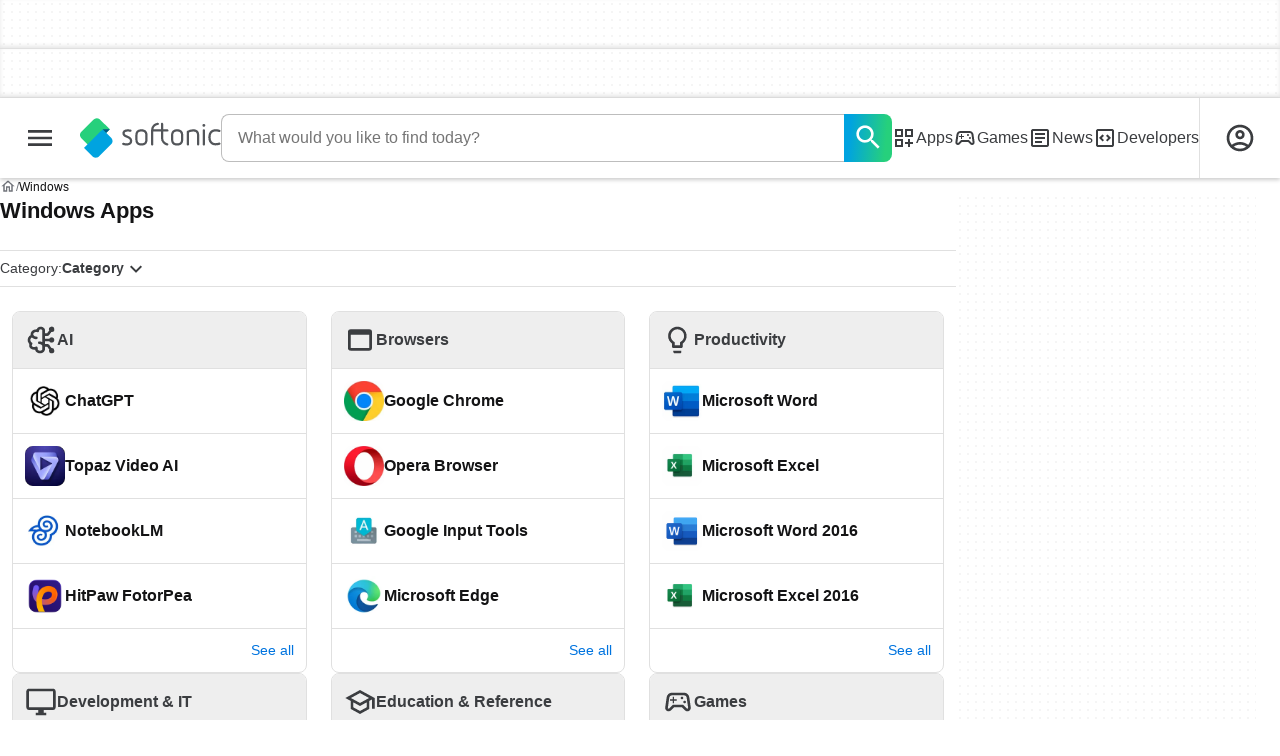

--- FILE ---
content_type: text/html;charset=utf-8
request_url: https://en.softonic.com/windows
body_size: 42461
content:
<!DOCTYPE html><html lang="en-US"><head><meta charSet="UTF-8"/><meta name="viewport" content="width=device-width,initial-scale=1,minimum-scale=1"/><script type="didomi/javascript" async="" src="https://www.googletagmanager.com/gtag/js?id=AW-776951102"></script><title>Download software for Windows</title><link rel="preconnect" href="https://sdk.privacy-center.org"/><link rel="preconnect" href="https://securepubads.g.doubleclick.net"/><link rel="preconnect" href="https://c.amazon-adsystem.com"/><link rel="preconnect" href="https://www.googletagmanager.com"/><link rel="preconnect" href="https://assets.sftcdn.net"/><link rel="preconnect" href="https://images.sftcdn.net"/><link rel="preconnect" href="https://securepubads.g.doubleclick.net" crossorigin=""/><link rel="preconnect" href="https://c.amazon-adsystem.com" crossorigin=""/><meta property="td-page" content="AppsHome"/><meta property="rv-tech" content="beren"/><meta property="rv-locale" content="en-US"/><meta property="rv-page-id" content="platform"/><meta property="rv-compliant" content="0"/><meta property="rv-monetizable" content="true"/><meta property="rv-ad-unit-path" content="%%display%%/%%display%%-Web-en/%%section%%/%%page%%/%%slot%%"/><link rel="dns-prefetch" href="https://sdk.privacy-center.org"/><link rel="dns-prefetch" href="https://securepubads.g.doubleclick.net"/><link rel="dns-prefetch" href="https://c.amazon-adsystem.com"/><link rel="dns-prefetch" href="https://www.googletagmanager.com"/><link rel="dns-prefetch" href="https://assets.sftcdn.net"/><link rel="dns-prefetch" href="https://images.sftcdn.net"/><meta name="title" content="Download software for Windows"/><meta name="description" content="Download software for Windows. Download CapCut, VLC media player, Microsoft Word and more"/><meta name="robots" content="all"/><link rel="canonical" href="https://en.softonic.com/windows"/><link rel="alternate" hrefLang="ar" href="https://www.softonic-ar.com/windows"/><link rel="alternate" hrefLang="de" href="https://de.softonic.com/windows"/><link rel="alternate" hrefLang="en" href="https://en.softonic.com/windows"/><link rel="alternate" hrefLang="x-default" href="https://en.softonic.com/windows"/><link rel="alternate" hrefLang="es" href="https://www.softonic.com/windows"/><link rel="alternate" hrefLang="fr" href="https://fr.softonic.com/windows"/><link rel="alternate" hrefLang="id" href="https://www.softonic-id.com/windows"/><link rel="alternate" hrefLang="it" href="https://it.softonic.com/windows"/><link rel="alternate" hrefLang="ja" href="https://www.softonic.jp/windows"/><link rel="alternate" hrefLang="ko" href="https://www.softonic.kr/windows"/><link rel="alternate" hrefLang="nl" href="https://www.softonic.nl/windows"/><link rel="alternate" hrefLang="pl" href="https://www.softonic.pl/windows"/><link rel="alternate" hrefLang="pt" href="https://www.softonic.com.br/windows"/><link rel="alternate" hrefLang="ru" href="https://www.softonic.ru/windows"/><link rel="alternate" hrefLang="sv" href="https://www.softonic.se/windows"/><link rel="alternate" hrefLang="th" href="https://www.softonic-th.com/windows"/><link rel="alternate" hrefLang="tr" href="https://www.softonic.com.tr/windows"/><link rel="alternate" hrefLang="vi" href="https://vi.softonic.com/windows"/><link rel="alternate" hrefLang="zh" href="https://www.softonic.cn/windows"/><meta name="google-adsense-account" content="sites-8478182238710563"/><meta name="theme-color" content="#fff"/><meta property="og:ttl" content="2419200"/><meta name="route-id" content="platform"/><meta http-equiv="x-ua-compatible" content="IE=edge"/><link rel="icon" type="image/x-icon" href="https://assets.sftcdn.net/public/092d08.ico"/><link rel="icon" type="image/png" href="https://assets.sftcdn.net/public/b73c8b.png"/><link rel="icon" type="image/png" sizes="192x192" href="https://assets.sftcdn.net/public/861d03.png"/><link rel="apple-touch-icon" type="image/png" sizes="180x180" href="https://assets.sftcdn.net/public/513d80.png"/><script id="script-params" class="script-params" type="application/json">{"defaultDeviceType":"desktop","defaultPlatformId":"windows","defaultSiteURL":"https://en.softonic.com/","isCacheBypassed":false,"coreEnv":"production","routeId":"platform","legacyPageType":"apps_home","site":{"hasArticles":true,"isActive":true,"isDefault":true,"languageCode":"en","locale":"en-US","notifyExperiments":true,"url":{"basePath":"/","defaultSubdomain":"","domain":"softonic","hostname":"en.softonic.com","protocol":"https:","baseURL":"https://en.softonic.com/"},"languageName":"English"},"ga4Number":"G-R5K71YRXMV","assetPrefix":"https://assets.sftcdn.net","appVersion":"1.2710.0","behaviorRules":{},"iconsURL":"/statics/beren/icons.svg","thumbnailPlaceholderURL":"https://assets.sftcdn.net/public/2134d0.svg","imagePlaceholderURL":"https://assets.sftcdn.net/public/d8b289.svg","platforms":[{"name":"Windows","id":"windows","slug":"windows","versions":[{"name":"Windows 11","id":"11","slug":"windows-11"},{"name":"Windows 10","id":"10","slug":"windows-10"},{"name":"Windows 7","id":"7","slug":"windows-7"}]},{"name":"Android","id":"android","isMobile":true,"slug":"android"},{"name":"Mac","id":"mac","slug":"mac"},{"name":"iPhone","id":"iphone","isMobile":true,"slug":"iphone"},{"name":"PWA","id":"pwa","slug":"pwa"},{"name":"Web Apps","id":"web-apps","slug":"web-apps"},{"name":"WordPress","id":"wordpress","slug":"wordpress"},{"name":"Mobile","id":"mobile","isActive":false,"isMobile":true,"slug":"mobile"},{"name":"Browser Games","id":"browser-games","slug":"browser-games"},{"name":"PlayStation 5","id":"ps5","slug":"ps5"},{"name":"PlayStation 4","id":"ps4","slug":"ps4"},{"name":"Xbox Series X|S","id":"xbox-series-x-s","slug":"xbox-series-x-s"},{"name":"Xbox One","id":"xbox-one","slug":"xbox-one"},{"name":"Nintendo Switch","id":"nintendo-switch","slug":"nintendo-switch"},{"name":"Windows Phone","id":"windows-phone-7","isActive":false,"isMobile":true,"slug":"windows-phone-7"},{"name":"BlackBerry","id":"blackberry","isActive":false,"slug":"blackberry"},{"name":"Windows Phone","id":"Linux","isActive":false,"slug":"linux"},{"name":"Palm OS","id":"palm","isActive":false,"slug":"palm"},{"name":"Pocket PC","id":"pocketpc","isActive":false,"slug":"pocketpc"},{"name":"Symbian","id":"symbian","isActive":false,"slug":"symbian"},{"name":"Java","id":"java","isActive":false,"slug":"java"},{"name":"Windows Mobile","id":"windowsmobile","isActive":false,"slug":"windowsmobile"},{"name":"WebOS","id":"webos","isActive":false,"slug":"webos"}]}</script><script id="init-tracking">
            window.dataLayer = window.dataLayer || [];
            window.uetq = window.uetq || [];
            window.eventTracker = window.eventTracker || {};
            eventTracker.cmd = eventTracker.cmd || [];
          </script><script id="google-tag-manager">
            (function(w,d,l){
              w[l]=w[l]||[];w[l].push({'gtm.start':new Date().getTime(),event:'gtm.js'})
            })(window,document,'dataLayer')
          </script><script id="universal-event-tracker">
            (function(w,d,t,r,u)
            {
                var f,n,i;
                w[u]=w[u]||[],f=function()
                {
                    var o={ti:"97209918", enableAutoSpaTracking: true};
                    o.q=w[u],w[u]=new UET(o),w[u].push("pageLoad")
                },
                n=d.createElement(t),n.src=r,n.async=1,n.onload=n.onreadystatechange=function()
                {
                    var s=this.readyState;
                    s&&s!=="loaded"&&s!=="complete"||(f(),n.onload=n.onreadystatechange=null)
                },
                i=d.getElementsByTagName(t)[0],i.parentNode.insertBefore(n,i)
            })
            (window,document,"script","//bat.bing.com/bat.js","uetq");
          </script><script async="" src="https://www.googletagmanager.com/gtm.js?id=GTM-5LWWHP"></script><script data-default-platform-id="windows" data-default-device-type="desktop">(function() {
    const defaultPlatformId = document.currentScript?.dataset.defaultPlatformId;
    const defaultDeviceType = document.currentScript?.dataset.defaultDeviceType;
    const berCookies = document.cookie.split(";").reduce((acc, cookie)=>{
        const [rawKey, rawValue] = cookie.split(/=(.+)/);
        const key = rawKey.trim();
        if (key === "utm") {
            acc[key] = Object.fromEntries(new URLSearchParams(rawValue).entries());
        } else {
            try {
                acc[key] = decodeURIComponent(rawValue);
            } catch (_e) {
                acc[key] = rawValue;
            }
        }
        return acc;
    }, {});
    const countryCode = berCookies["ber-country-code"] ?? "XX";
    const isEU = /^(AT|BE|BG|HR|CY|CZ|DK|EE|FI|FR|DE|GR|HU|IE|IT|LV|LT|LU|MT|NL|PL|PT|RO|SK|SI|ES|SE|GB|NO|IS|LI)$/.test(countryCode);
    const isUS = countryCode === "US";
    let adsRegion = "C";
    if (/^(US|AU|CA|GB|IE|NZ)$/.test(countryCode)) {
        adsRegion = "A";
    } else if (/^(JP|NL|DE|IT|FR|ES|BE|LU|AT|CH|NO|SE|DK|PT)$/.test(countryCode)) {
        adsRegion = "B";
    }
    const utm = berCookies["utm"] || {};
    window.berConfig = {
        countryCode,
        city: berCookies["ber-city"],
        browserName: berCookies["ber-browser-name"],
        region: berCookies["ber-region"],
        adsRegion,
        isEU,
        isUS,
        isBot: (berCookies["ber-is-bot"] ?? "false") === "true",
        isLanding: (berCookies["ber-is-landing"] ?? "false") === "true",
        userPlatformId: berCookies["ber-user-platform-id"] || defaultPlatformId,
        userLanguage: window.navigator.language,
        deviceType: berCookies["ber-device-type"] || defaultDeviceType,
        userAgent: window.navigator.userAgent,
        utmMedium: utm.medium ?? "organic",
        utmSource: utm.source ?? "",
        utmCampaign: utm.campaign ?? "",
        experimentBucket: berCookies["_swo_pos"] ?? "0",
        activeExperimentVariant: berCookies["_swo_vis"] ?? ""
    };
})();
</script><script id="didomi-config-script">
window.gdprAppliesGlobally = false;
window.didomiConfig = {
  notice: {
    denyOptions: {
      button: window.berConfig?.countryCode === 'ES' ? "secondary" : "none",
    },
  },
};</script><script id="cmp-script">(function(){function a(e){if(!window.frames[e]){if(document.body&&document.body.firstChild){var t=document.body;var n=document.createElement("iframe");n.style.display="none";n.name=e;n.title=e;t.insertBefore(n,t.firstChild)}else{setTimeout(function(){a(e)},5)}}}function e(n,r,o,c,s){function e(e,t,n,a){if(typeof n!=="function"){return}if(!window[r]){window[r]=[]}var i=false;if(s){i=s(e,t,n)}if(!i){window[r].push({command:e,parameter:t,callback:n,version:a})}}e.stub=true;function t(a){if(!window[n]||window[n].stub!==true){return}if(!a.data){return}var i=typeof a.data==="string";var e;try{e=i?JSON.parse(a.data):a.data}catch(t){return}if(e[o]){var r=e[o];window[n](r.command,r.parameter,function(e,t){var n={};n[c]={returnValue:e,success:t,callId:r.callId};a.source.postMessage(i?JSON.stringify(n):n,"*")},r.version)}}if(typeof window[n]!=="function"){window[n]=e;if(window.addEventListener){window.addEventListener("message",t,false)}else{window.attachEvent("onmessage",t)}}}e("__tcfapi","__tcfapiBuffer","__tcfapiCall","__tcfapiReturn");a("__tcfapiLocator");})();</script><script async="" id="didomi-script" src="https://sdk.privacy-center.org/a8ff32f4-78c7-4428-825d-0badb488b68b/loader.js?target=en.softonic.com"></script><script id="didomi-custom-script">(function() {
    const config = {
        allowedCountries: [
            "ES"
        ]
    };
    const selectors = {
        popup: "didomi-popup",
        buttonsContainer: "buttons",
        agreeButton: "didomi-notice-agree-button",
        disagreeButton: "didomi-notice-disagree-button"
    };
    const textsByCountry = {
        ES: {
            disagreeButtonLabel: "Rechazar y suscribirte",
            disagreeButtonAriaLabel: "Rechazar y suscribirte: Denegar nuestro procesamiento de datos si se subscribe"
        }
    };
    function createDisagreeButton(countryCode) {
        const texts = textsByCountry[countryCode];
        const disagreeButton = document.createElement("button");
        disagreeButton.id = selectors.disagreeButton;
        disagreeButton.className = "didomi-components-button didomi-button didomi-disagree-button didomi-button-standard standard-button";
        disagreeButton.setAttribute("aria-label", texts.disagreeButtonAriaLabel);
        disagreeButton.style.cssText = "color: rgb(68, 68, 68); background-color: rgb(238, 238, 238); border-radius: 0px; border-color: rgba(34, 34, 34, 0.2); border-width: 1px; display: block !important;";
        const buttonSpan = document.createElement("span");
        buttonSpan.textContent = texts.disagreeButtonLabel;
        disagreeButton.appendChild(buttonSpan);
        disagreeButton.addEventListener("click", function() {
            if (window.Didomi && window.Didomi.setUserDisagreeToAll) {
                window.Didomi.setUserDisagreeToAll();
            }
        });
        return disagreeButton;
    }
    const isContentLoaded = new Promise(function(resolve) {
        if (document.readyState !== "loading") {
            resolve();
        } else {
            document.addEventListener("DOMContentLoaded", function() {
                resolve();
            });
        }
    });
    async function onDidomiNoticeShown() {
        await isContentLoaded;
        const countryCode = window.berConfig?.countryCode;
        if (!config.allowedCountries.includes(countryCode) || !textsByCountry[countryCode]) {
            return;
        }
        const popup = document.getElementById(selectors.popup);
        if (!popup) {
            return;
        }
        if (document.getElementById(selectors.disagreeButton)) {
            return;
        }
        const disagreeButton = createDisagreeButton(countryCode);
        const buttonsContainer = document.getElementById(selectors.buttonsContainer);
        const agreeButton = document.getElementById(selectors.agreeButton);
        if (!buttonsContainer || !agreeButton) {
            return;
        }
        buttonsContainer.insertBefore(disagreeButton, agreeButton);
    }
    window.didomiEventListeners = window.didomiEventListeners || [];
    window.didomiEventListeners.push({
        event: "notice.shown",
        listener: onDidomiNoticeShown
    });
})();
</script><script id="ads-script">(function() {
    if (window.berConfig?.countryCode !== "RU") {
        const script = document.currentScript;
        const dataset = script ? script.dataset : {};
        const enabledURL = dataset.enabledUrl;
        const gptScript = document.createElement("script");
        gptScript.src = "https://securepubads.g.doubleclick.net/tag/js/gpt.js";
        gptScript.async = true;
        document.head.appendChild(gptScript);
        const adSenseScript = document.createElement("script");
        adSenseScript.src = "https://www.google.com/adsense/search/ads.js";
        adSenseScript.async = true;
        document.head.appendChild(adSenseScript);
        if (enabledURL) {
            window.googletag = window.googletag || {
                cmd: []
            };
            googletag.cmd.push(function() {
                googletag.pubads().set("page_url", enabledURL);
            });
        }
        (function(g, o) {
            g[o] = g[o] || function() {
                (g[o]["q"] = g[o]["q"] || []).push(arguments);
            }, g[o]["t"] = 1 * new Date;
        })(window, "_googCsa");
    }
})();
</script><script data-tag-id="AW-776951102" type="didomi/javascript">const tagId = document.currentScript.dataset.tagId;
window.dataLayer = window.dataLayer || [];
function gtag() {
    dataLayer.push(arguments);
}
gtag("js", new Date);
gtag("config", tagId, {
    linker: {
        decorate_forms: false
    }
});
</script><script id="rv-metas" data-page-id="platform">{
    const { pageId } = document.currentScript?.dataset ?? {};
    function createRevampMeta(property, content) {
        const meta = document.createElement("meta");
        meta.setAttribute("property", property);
        meta.content = content;
        document.head.appendChild(meta);
    }
    const ab = window?.berConfig?.activeExperimentVariant;
    const medium = window?.berConfig?.utmMedium;
    if (ab && medium) {
        createRevampMeta("rv-ab-medium", `${ab}_${medium}`);
    }
    const adsRegion = window?.berConfig?.adsRegion;
    if (adsRegion) {
        createRevampMeta("rv-region", adsRegion);
    }
    const countryCode = window?.berConfig?.countryCode;
    if (countryCode) {
        createRevampMeta("rv-country", countryCode);
    }
    const devicePlatformId = window?.berConfig?.userPlatformId;
    if (devicePlatformId) {
        createRevampMeta("rv-device-platform-id", devicePlatformId);
    }
    const isDesktop = window.berConfig?.deviceType === "desktop";
    const isPaidTraffic = window.berConfig?.utmMedium === "paid";
    const isDownloadPage = pageId === "programDownload";
    const isSearchPage = pageId === "search";
    const isArticlesTypologyPage = pageId === "articlesTypology";
    const isDESite = window.location.hostname.includes("de.softonic.com");
    const cookies = document.cookie.split("; ").reduce((acc, cookie)=>{
        const [key, value] = cookie.split("=");
        acc[key] = value;
        return acc;
    }, {});
    const hasDIBeenShown = cookies["softonic-r2d2-view-state"] === "1";
    const slotsToDisable = [];
    const disableOOPInterstitial = isDownloadPage && isDesktop && !isPaidTraffic || isSearchPage && isDesktop || isArticlesTypologyPage;
    if (disableOOPInterstitial) {
        slotsToDisable.push("ATF_OOP_Interstitial");
    }
    if (!hasDIBeenShown && isPaidTraffic && countryCode === "DE" && isDESite) {
        slotsToDisable.push("dsk-native-notificationbar", "mob-top-leaderboard-sticky", "adfox_170541949275384070", "td-top-mpu-bf", "dsk-top-leaderboard-1", "adfox_170541936396072525", "dsk-top-mpu-1", "adfox_170541942819852254", "dsk-bottom-mpu-2", "dsk-bottom-leaderboard-1", "mob-top-mpu-2", "rscontainer-dsk", "adfox_17054195920781523", "adfox_170541956635461594", "mob-td-top-mpu-0", "adfox_170541961613893433", "mob-top-mpu-1", "mob-bottom-mpu-1");
    }
    if (slotsToDisable.length > 0) {
        createRevampMeta("rv-disable-slot-type-ids", slotsToDisable.join(", "));
    }
}</script><script id="revamp-script">!function(t) {
    function s(s, a) {
        t.revamp.cmd.push([
            s,
            a
        ]);
    }
    t.revamp = t.revamp || {};
    t.revamp.cmd = [];
    t.revamp.displaySlots = t.revamp.displaySlots || function() {
        s("displayDeferredSlots", arguments);
    };
    t.revamp.destroySlots = t.revamp.destroySlots || function() {
        s("destroyGptSlots", arguments);
    };
    t.revamp.disableDi = t.revamp.disableDi || function() {
        s("disableDi", arguments);
    };
    t.revamp.displayCustomInterstitial = t.revamp.displayCustomInterstitial || function() {
        s("displayCustomInterstitial", arguments);
    };
    t.revamp.getFPValues = t.revamp.getFPValues || function() {
        s("getFPValues", arguments);
    };
}(window);
(function() {
    window.revampAdRendered = window.revampAdRendered || [];
    window.dataLayer = window.dataLayer || [];
    window.uetq = window.uetq || [];
    window.dataLayer.push({
        di_status: "revamp_not_loaded"
    }, {
        di_tech: "beren"
    });
    document.addEventListener("rv:adRendered", function(event) {
        window.revampAdRendered.push(event.detail);
    });
    var eventBundleMapping = {
        campaign: {
            ga4_event: "di_request"
        },
        display: {
            ga4_event: "di_show"
        },
        download: {
            ga4_event: "di_download"
        },
        downloadBackfill: {
            ga4_event: "di_download"
        },
        error: {
            labelFn: (ev)=>ev.error || "unknown error"
        }
    };
    var eventPrimePicksMapping = {
        getCampaign: {
            ga4_event: "di_request"
        },
        display: {
            ga4_event: "di_show"
        },
        download: {
            ga4_event: "di_download"
        },
        error: {
            labelFn: (ev)=>ev.error || "unknown error"
        }
    };
    var eventPopupMapping = {
        revampLoaded: {
            ga4_di_status: "revamp_loaded"
        },
        flowInitiated: {
            ga4_di_status: "flow_initiated"
        },
        diDisabledByMeta: {
            ga4_di_status: "disabled_by_meta"
        },
        diHasBeenShown: {
            ga4_di_status: "has_been_shown"
        },
        diHasNotPriority: {
            ga4_di_status: "has_not_priority"
        },
        diDisabledForPageType: {
            ga4_di_status: "disabled_for_page_type"
        },
        diDisabledInvalidPublisherConfig: {
            ga4_di_status: "disabled_invalid_publisher_config"
        },
        gettingContext: {
            ga4_di_status: "getting_context"
        },
        getCampaign: {
            ga4_event: "di_request"
        },
        diErrorRenderingRootElement: {
            ga4_di_status: "error_rendering_root_element"
        },
        diSetModalVisible: {
            ga4_di_status: "set_modal_visible"
        },
        diPreRenderDone: {
            ga4_di_status: "pre_render_done"
        },
        close: {
            ga4_event: "di_click",
            ga4_clicked: "close"
        },
        continue: {
            ga4_event: "di_click",
            ga4_clicked: "continue"
        },
        display: {
            ga4_event: "di_show"
        },
        downloadRecommended: {
            ga4_event: "di_download",
            download_type: "download"
        },
        downloadLandingPage: {
            ga4_event: "di_download",
            download_type: "download_visit_website"
        },
        home: {
            ga4_event: "di_click",
            ga4_clicked: "home"
        },
        support: {
            ga4_event: "di_click",
            ga4_clicked: "support"
        },
        error: {
            labelFn: (ev)=>ev.error || "unknown error"
        }
    };
    function handleErrorEvent(diEvent, eventMapped, diPlacement) {
        const errorMessage = eventMapped.labelFn ? eventMapped.labelFn(diEvent) : diEvent.error || "unknown error";
        window.dataLayer.push({
            event: "di_error",
            error_message: errorMessage,
            di_placement: diPlacement,
            di_status: "error"
        });
    }
    function handleGetCampaignEvent(diEvent, eventMapped, diPlacement) {
        const suitableCampaigns = (diEvent.campaignsResult?.suitableCampaigns || []).map((param)=>{
            let { id } = param;
            return id;
        });
        const winnerCampaign = diEvent.campaignsResult?.winnerCampaign?.id ? "has_winner_campaign" : "has_not_winner_campaign";
        const { browserName, browserVersion, countryCode, userPlatformId, userPlatformVersion, utmMedium, utmSource } = diEvent.apiParamsFiltered;
        window.dataLayer.push({
            ...diPlacement === "popup" && {
                event: eventMapped.ga4_event
            },
            custom_event_type: eventMapped.ga4_event,
            detected_country: countryCode,
            di_placement: diPlacement,
            di_status: suitableCampaigns.length === 0 ? "non_suitable_campaign" : winnerCampaign,
            suitable_campaigns: suitableCampaigns,
            user_browser: browserName || "n/a",
            user_browser_version: browserVersion || "n/a",
            user_medium: utmMedium || "n/a",
            user_operating_system: userPlatformId || "n/a",
            user_operating_system_version: userPlatformVersion || "n/a",
            user_source: utmSource || "n/a"
        });
    }
    function handlePopupStatusEvent(eventMapped) {
        window.dataLayer.push({
            di_status: eventMapped.ga4_di_status
        });
    }
    function getWCTClickID(diEvent, diPlacement, kind) {
        if (diPlacement === "popup") {
            return kind === "downloadLandingPage" && document.querySelector(".rv-di-step-download .rv-di-action-button__button")?.href.match(/wct\d{10}[\d\w]{5}/);
        }
        return kind === "download" && diEvent.buildUrl.match(/wct\d{10}[\d\w]{5}/);
    }
    function handleDefaultEvent(diEvent, eventMapped, diPlacement, kind) {
        const WCTClickID = getWCTClickID(diEvent, diPlacement, kind);
        window.dataLayer.push({
            event: eventMapped.ga4_event,
            campaign_delivery_logic: diEvent.campaign?.logic || "n/a",
            detected_country: diEvent.countryCode,
            di_campaign_name: diEvent.campaign?.id || "n/a",
            di_placement: diPlacement,
            ...eventMapped.ga4_clicked && {
                element_clicked: eventMapped.ga4_clicked
            },
            ...eventMapped.download_type && {
                di_download_type: eventMapped.download_type
            },
            ...WCTClickID && {
                wct_click_id: WCTClickID[0]
            }
        });
    }
    function trackBundleGA4Event(diEvent) {
        let diPlacement = arguments.length > 1 && arguments[1] !== void 0 ? arguments[1] : "bundle", eventKind = arguments.length > 2 && arguments[2] !== void 0 ? arguments[2] : null;
        const kind = diEvent.kind || eventKind;
        const eventMapped = eventBundleMapping[kind];
        if (!eventMapped) {
            return;
        }
        if (kind === "error") {
            handleErrorEvent(diEvent, eventMapped, diPlacement);
        } else if (kind === "campaign") {
            handleGetCampaignEvent(diEvent, eventMapped, diPlacement);
        } else {
            handleDefaultEvent(diEvent, eventMapped, diPlacement, kind);
        }
    }
    function trackPrimePicksGA4Event(diEvent) {
        let diPlacement = arguments.length > 1 && arguments[1] !== void 0 ? arguments[1] : "prime-picks", eventKind = arguments.length > 2 && arguments[2] !== void 0 ? arguments[2] : null;
        const kind = diEvent.kind || eventKind;
        const eventMapped = eventPrimePicksMapping[kind];
        if (!eventMapped) {
            return;
        }
        if (kind === "error") {
            handleErrorEvent(diEvent, eventMapped, diPlacement);
        } else if (kind === "getCampaign") {
            handleGetCampaignEvent(diEvent, eventMapped, diPlacement);
        } else {
            handleDefaultEvent(diEvent, eventMapped, diPlacement, kind);
        }
    }
    function trackPopupGA4Event(diEvent) {
        let diPlacement = arguments.length > 1 && arguments[1] !== void 0 ? arguments[1] : "popup";
        const kind = diEvent.kind;
        const eventMapped = eventPopupMapping[kind];
        if (!eventMapped) {
            return;
        }
        if (kind === "error") {
            handleErrorEvent(diEvent, eventMapped, diPlacement);
        } else if (kind === "getCampaign") {
            handleGetCampaignEvent(diEvent, eventMapped, diPlacement);
        } else if ([
            "revampLoaded",
            "flowInitiated",
            "diDisabledByMeta",
            "diHasBeenShown",
            "diHasNotPriority",
            "diDisabledForPageType",
            "diDisabledInvalidPublisherConfig",
            "gettingContext",
            "diErrorRenderingRootElement",
            "diPreRenderDone",
            "diSetModalVisible"
        ].includes(kind)) {
            handlePopupStatusEvent(eventMapped);
        } else {
            handleDefaultEvent(diEvent, eventMapped, diPlacement, kind);
        }
    }
    function trackConversion() {
        window.uetq.push("event", "di_download", {
            event_category: "click",
            event_label: "DIDownload"
        });
    }
    Object.keys(eventBundleMapping).forEach((eventName)=>{
        const eventBundleName = `rv:bundle:${eventName}`;
        document.addEventListener(eventBundleName, (ev)=>{
            trackBundleGA4Event(ev.detail.userEvent ?? ev.detail, "bundle", eventName);
        });
        const eventBundleBackfillName = `rv:bundle:bundle-backfill:${eventName}`;
        document.addEventListener(eventBundleBackfillName, (ev)=>{
            trackBundleGA4Event(ev.detail.userEvent ?? ev.detail, "bundle-backfill", eventName);
        });
    });
    Object.keys(eventPrimePicksMapping).forEach((eventName)=>{
        const eventPrimePicksName = `rv:primePicks:${eventName}`;
        document.addEventListener(eventPrimePicksName, (ev)=>{
            trackPrimePicksGA4Event(ev.detail.userEvent ?? ev.detail, "prime-picks", eventName);
        });
    });
    Object.keys(eventPopupMapping).forEach((eventName)=>{
        const eventPopupName = `rv:di:${eventName}`;
        document.addEventListener(eventPopupName, (ev)=>{
            trackPopupGA4Event(ev.detail, "popup");
        });
    });
    [
        "download"
    ].forEach((eventName)=>{
        const eventBundleName = `rv:bundle:${eventName}`;
        document.addEventListener(eventBundleName, ()=>{
            trackConversion();
        });
    });
    [
        "download"
    ].forEach((eventName)=>{
        const eventPrimePicksName = `rv:prime-picks:${eventName}`;
        document.addEventListener(eventPrimePicksName, ()=>{
            trackConversion();
        });
    });
    [
        "downloadRecommended",
        "downloadLandingPage"
    ].forEach((eventName)=>{
        const eventPopupName = `rv:di:${eventName}`;
        document.addEventListener(eventPopupName, ()=>{
            trackConversion();
        });
    });
})();
</script><script async="" type="module" src="//rv-assets.softonic.com/publishers/softonic.js?modern=1"></script><script async="" src="//rv-assets.softonic.com/prebid/softonic/prebid-client.js"></script><script id="yandex-ads" type="text/javascript">{
    if (window.berConfig?.countryCode === "RU") {
        window.yaContextCb = window.yaContextCb || [];
        const yandexScript = document.createElement("script");
        yandexScript.src = "https://yandex.ru/ads/system/context.js";
        yandexScript.async = true;
        document.head.appendChild(yandexScript);
        const deviceType = window.berConfig?.deviceType;
        const script = document.currentScript;
        const dataset = script ? script.dataset : {};
        let yandexSlots = [];
        if (dataset.yandexSlots) {
            try {
                const pageYandexSlots = JSON.parse(dataset.yandexSlots);
                yandexSlots = pageYandexSlots[deviceType] || [];
            } catch (_) {}
        }
        document.addEventListener("DOMContentLoaded", ()=>{
            for (const { containerId, p1, p2, isSticky = false } of yandexSlots){
                window.yaContextCb.push(function() {
                    Ya.adfoxCode.create({
                        ownerId: 3727641,
                        containerId,
                        params: {
                            p1,
                            p2
                        }
                    });
                });
                if (isSticky) {
                    const bar = document.getElementById("bottom-bar-slide");
                    bar?.classList?.remove("not-visible", "zero-height");
                }
            }
        });
    }
}</script><script async="" crossorigin="anonymous" type="module" src="https://assets.sftcdn.net/public/boot.dc7ed1.js"></script><script data-project="n22abp4c18" data-purposes="measure_content_performance" type="didomi/javascript">(function(c, l, a, r, i, t, y) {
    c[a] = c[a] || function() {
        (c[a].q = c[a].q || []).push(arguments);
    };
    t = l.createElement(r);
    t.async = 1;
    t.src = "https://www.clarity.ms/tag/" + i;
    y = l.getElementsByTagName(r)[0];
    y.parentNode.insertBefore(t, y);
})(window, document, "clarity", "script", document.currentScript.dataset.project);
</script><style>
@font-face {
  font-weight: 400;
  font-family: "Inter";
  font-style: normal;
  font-display: swap;
  src:
    local("Inter Regular"),
    local("Inter-Regular"),
    url("https://assets.sftcdn.net/public/584579.woff2") format("woff2"),
    url("https://assets.sftcdn.net/public/2717a9.woff") format("woff"),
}
@font-face {
  font-weight: 600;
  font-family: "Inter";
  font-style: normal;
  font-display: swap;
  src:
    local("Inter SemiBold"),
    local("Inter-SemiBold"),
    url("https://assets.sftcdn.net/public/de11dc.woff2") format("woff2"),
    url("https://assets.sftcdn.net/public/80c279.woff") format("woff"),

}
@font-face {
  font-weight: 600;
  font-family: "Montserrat";
  font-style: normal;
  font-display: swap;
  src:
    local("Montserrat SemiBold"),
    local("Montserrat-SemiBold"),
    url("https://assets.sftcdn.net/public/c971c0.woff2") format("woff2"),
    url("https://assets.sftcdn.net/public/96b129.woff") format("woff"),
}
@font-face {
  font-family: "Arial Fallback";
  font-display: swap;
  font-weight: 400;
  src: local(Arial);
  size-adjust: 107.4%;
  descent-override: 19%;
}
@font-face {
  font-family: "Arial Fallback";
  font-display: swap;
  font-weight: 600;
  src: local(Arial Bold);
  size-adjust: 107.7%;
  descent-override: 19%;
}
:root {
  --img-placeholder:url("https://assets.sftcdn.net/public/d8b289.svg");
}
</style><style>html,body,p,ol,ul,li,dl,dt,dd,blockquote,figure,fieldset,legend,textarea,pre,iframe,hr,h1,h2,h3,h4,h5,h6{margin:0;padding:0}h1,h2,h3,h4,h5,h6{font-size:100%;font-weight:400}ul{list-style:none}button,input,select{margin:0}html{box-sizing:border-box}*,:before,:after{box-sizing:inherit}details>*{box-sizing:border-box}summary{list-style:none}summary::-webkit-details-marker{display:none}img,video{max-width:100%;height:auto}iframe{border:0}table{border-collapse:collapse;border-spacing:0}td,th{padding:0}.is-hidden{display:none!important}.not-visible{visibility:hidden!important}.is-invisible{visibility:hidden;width:0;height:0;position:absolute;inset-block-start:-999999em;inset-inline-start:auto;overflow:hidden}@media screen and (max-width:47.94em){.is-mobile-hidden{display:none!important}}@media screen and (min-width:48em) and (max-width:63.94em){.is-tablet-hidden{display:none!important}}@media screen and (min-width:64em){.is-desktop-hidden{display:none!important}}@media screen and (max-width:47.94em){.is-mobile-visible{display:revert!important}}@media screen and (min-width:48em) and (max-width:63.94em){.is-tablet-visible{display:revert!important}}@media screen and (min-width:64em){.is-desktop-visible{display:revert!important}}.has-no-scroll{overscroll-behavior:none;touch-action:none;overflow:hidden}@media (hover:hover){.has-no-scroll{overscroll-behavior:auto;touch-action:auto;overflow:auto}}.delay-rendering{content-visibility:auto;contain-intrinsic-size:auto 500px}@media screen and (max-width:47.94em){.delay-rendering-mobile{content-visibility:auto;contain-intrinsic-size:auto 1000px}}:root{--gutter-neg:-8px;--gutter-pos:8px}html{text-rendering:optimizelegibility;scroll-behavior:smooth;-webkit-text-size-adjust:100%;text-size-adjust:100%}html:lang(ar-SA){direction:rtl}body{color:#3b3d40;font-family:Inter,Arial Fallback,arial,sans-serif;font-size:1rem;line-height:1.4}button,input{font-family:Inter,Arial Fallback,arial,sans-serif}strong,b{font-weight:600!important}a{color:inherit;text-decoration:none}.is-body-fixed{overscroll-behavior:none;touch-action:none;width:100%;overflow:hidden}[data-ber-device-type=mobile] .is-mobile-hide,[data-ber-device-type=tablet] .is-tablet-hide,[data-ber-device-type=desktop] .is-desktop-hide{display:none!important}.IU2LuK{--gutter-ads:-8px;margin-inline:calc(var(--gutter-ads)*2);background-color:#fff;background-image:radial-gradient(circle,#f5f5f5 1px,transparent 0);background-size:8px 8px;position:relative}@media screen and (min-width:64em){.IU2LuK{margin-inline:auto}}.f7HLyA{width:100%;overflow:hidden}.gVSuwW{padding-block-start:16px}.gVSuwW:before{text-align:end;color:#bdbdbd;content:attr(data-label);background-color:#fff;width:100%;height:16px;padding-inline:4px;font-size:.75rem;position:absolute;inset-block-start:0}.KiGfnH,.X0PXja{height:250px}.KiGfnH.bIytfW,.X0PXja.bIytfW{height:266px}.afBWjy,.Vk5xv6{height:90px}.afBWjy.bIytfW,.Vk5xv6.bIytfW{height:106px}[data-ber-utm-medium=paid] .IU2LuK.Vk5xv6{height:250px}[data-ber-utm-medium=paid] .IU2LuK.Vk5xv6.bIytfW{height:266px}.OL915d{height:64px}@media screen and (min-width:64em){.OL915d{border-block-end:1px solid #e0e0e0;height:49px;box-shadow:inset 0 -2px 4px rgba(0,0,0,.1)}}.has-wallpaper .OL915d{max-width:1030px}.raiSkinDesktop .OL915d{max-width:1200px}.yhas0P{height:82px;overflow:hidden}.yhas0P div{width:100%;height:auto;margin:auto}.yhas0P iframe{vertical-align:bottom;width:100%}.PWK0_D{flex-direction:column;justify-content:flex-start;align-items:center;min-height:600px}.PWK0_D.bIytfW{min-height:616px}.PWK0_D .f7HLyA{position:sticky;inset-block-start:54px}@media screen and (min-width:64em){.PWK0_D .f7HLyA{inset-block-start:100px}}.YaSk3V{min-height:285px;margin:auto}.xsF0vf{flex-direction:column;justify-content:center;margin-inline:auto;display:flex}._CKtDO{position:sticky;inset-block-start:54px}@media screen and (min-width:64em){._CKtDO{inset-block-start:100px}}.AcK0WS{margin-block-end:48px;position:sticky}.AcK0WS:after{width:calc(100% - var(--gutter-pos)*4);content:"";border-block-start:24px solid transparent;border-block-end:1px solid #e0e0e0;position:absolute;inset-block-start:100%}@media screen and (min-width:64em){.AcK0WS:after{width:100%}}.rMqEWy:after{border-block-end:1px solid #f5f5f5}.P1zQA8:after{border-block-end:1px solid #e0e0e0}.R6_caO,.ugntNb,.ABcZLO{display:none}[data-ber-utm-medium=paid] .IU2LuK.R6_caO{height:auto;display:flex}[data-ber-utm-medium=paid] .IU2LuK.R6_caO.X0PXja{min-height:250px}[data-ber-utm-medium=paid] .IU2LuK.R6_caO.OL915d{min-height:49px}[data-ber-utm-medium=organic] .IU2LuK.ugntNb{display:flex}[data-ber-country-code=RU] .IU2LuK{display:none}[data-ber-country-code=RU] .ABcZLO{display:block}[data-ber-country-code=RU] .ABcZLO.xsF0vf{align-items:center;display:flex}[data-ber-country-code=RU] .ABcZLO.xsF0vf .f7HLyA{width:fit-content}.has-wallpaper [data-meta-id$=top-leaderboard-1],.raiSkinDesktop [data-meta-id$=top-leaderboard-1]{display:none}.wVkNvw{color:#fff;content-visibility:auto;contain-intrinsic-size:auto 500px;background-color:#427f9e;background-image:linear-gradient(276deg,#48a0cb -3%,#427f9e 60%,#000 150%);position:relative;overflow:hidden}@media screen and (min-width:48em){.wVkNvw{background-image:linear-gradient(276deg,#48a0cb -3%,#427f9e 60%,#000 110%)}}.wVkNvw:before{transform-origin:100% 0;content:"";background-image:linear-gradient(195deg,rgba(44,187,129,.9) 7%,rgba(38,100,70,.9) 80%);width:80%;height:100%;position:absolute;inset:0;transform:rotate(30deg)}@media screen and (min-width:30em){.wVkNvw:before{width:42%;transform:skew(332deg)}}.wPgSia{z-index:1;padding-block:48px}.wVkNvw .wPgSia{background-color:initial}.XjM2OG{margin-block-end:12px;font-family:Montserrat,Arial Fallback,arial,sans-serif;font-size:1.25rem;font-weight:600}.ADwqCt{flex-direction:column;gap:8px;margin-block-end:24px;display:inline-flex}@media screen and (min-width:48em){.ADwqCt{width:66%}}.KFkn5A{flex-flow:wrap;width:100%}.I44GA0{display:inline-flex}.PP5LFg{cursor:pointer;color:#fff;background:0 0;border:0;padding:0;font-size:.875rem;line-height:1.4}.PP5LFg:hover{text-decoration:underline}.EFjdZP{cursor:default;font-weight:600}.EFjdZP:hover{text-decoration:none}.A56vMh{margin-block-end:24px;font-size:.875rem}.A56vMh .fffvnv{display:block}@media screen and (min-width:48em){.A56vMh .fffvnv{display:inline}}@media screen and (min-width:64em){.jrO0sC{text-align:end}}.PGB_8o{width:100%;display:flex}.has-wallpaper .PGB_8o{background-color:#fff;max-width:1030px;margin:0 auto}.raiSkinDesktop .PGB_8o{background-color:#fff;max-width:1200px;margin:0 auto}.bXkH_7{background-color:#fff;width:100%;margin:0 auto;padding-inline:16px}@media screen and (min-width:30em){.bXkH_7{max-width:80em;padding-inline:16px}}@media screen and (min-width:48em){.bXkH_7{max-width:80em;padding-inline:16px}}@media screen and (min-width:64em){.bXkH_7{max-width:80em;padding-inline:24px}}@media screen and (min-width:80em){.bXkH_7{max-width:80em;padding-inline:24px}}.oWvERG{max-width:64em}.Wh_QCD{max-width:100%;padding-inline:0}.PDfZX_{margin-inline:var(--gutter-neg);flex-wrap:wrap;display:flex}.Gnbzww{flex-direction:row-reverse}.MQtwPC{padding:0 var(--gutter-pos);flex:0 0 8.33333%;max-width:8.33333%}.L4VEfw{padding:0 var(--gutter-pos);flex:0 0 16.6667%;max-width:16.6667%}.Vx6Siv{padding:0 var(--gutter-pos);flex:0 0 25%;max-width:25%}.zBP_Ln{padding:0 var(--gutter-pos);flex:0 0 33.3333%;max-width:33.3333%}.E65xER{padding:0 var(--gutter-pos);flex:0 0 41.6667%;max-width:41.6667%}.ZLz_nV{padding:0 var(--gutter-pos);flex:0 0 50%;max-width:50%}.DmTNFL{padding:0 var(--gutter-pos);flex:0 0 58.3333%;max-width:58.3333%}.bZbOpK{padding:0 var(--gutter-pos);flex:0 0 66.6667%;max-width:66.6667%}.XkXb5G{padding:0 var(--gutter-pos);flex:0 0 75%;max-width:75%}.CG4F9D{padding:0 var(--gutter-pos);flex:0 0 83.3333%;max-width:83.3333%}.dw2nAW{padding:0 var(--gutter-pos);flex:0 0 91.6667%;max-width:91.6667%}.rxEyu2{padding:0 var(--gutter-pos);flex:0 0 100%;max-width:100%}@media screen and (min-width:30em){:root{--gutter-neg:-8px;--gutter-pos:8px}.exGiy6{flex:0 0 8.33333%;max-width:8.33333%}.TyRSfo{flex:0 0 16.6667%;max-width:16.6667%}.GPFwq0{flex:0 0 25%;max-width:25%}.AwtJJm{flex:0 0 33.3333%;max-width:33.3333%}._Uc2Jq{flex:0 0 41.6667%;max-width:41.6667%}.UZCq44{flex:0 0 50%;max-width:50%}.aPKR95{flex:0 0 58.3333%;max-width:58.3333%}.fy_gGT{flex:0 0 66.6667%;max-width:66.6667%}.YhAMwh{flex:0 0 75%;max-width:75%}.fubdnZ{flex:0 0 83.3333%;max-width:83.3333%}.aS1WdG{flex:0 0 91.6667%;max-width:91.6667%}.LGJqhm{flex:0 0 100%;max-width:100%}}@media screen and (min-width:48em){:root{--gutter-neg:-8px;--gutter-pos:8px}.dABXJT{flex:0 0 8.33333%;max-width:8.33333%}.YvqbrW{flex:0 0 16.6667%;max-width:16.6667%}.CuiaI4{flex:0 0 25%;max-width:25%}.PigimL{flex:0 0 33.3333%;max-width:33.3333%}.ZO4Gtv{flex:0 0 41.6667%;max-width:41.6667%}.iJOHK9{flex:0 0 50%;max-width:50%}.l54MJS{flex:0 0 58.3333%;max-width:58.3333%}.lGAQWv{flex:0 0 66.6667%;max-width:66.6667%}.lMgwf4{flex:0 0 75%;max-width:75%}.zPUN8y{flex:0 0 83.3333%;max-width:83.3333%}.Z5Wkv4{flex:0 0 91.6667%;max-width:91.6667%}.EtNpvF{flex:0 0 100%;max-width:100%}}@media screen and (min-width:64em){:root{--gutter-neg:-12px;--gutter-pos:12px}.Gbmw4Q{flex:0 0 8.33333%;max-width:8.33333%}.z36tvS{flex:0 0 16.6667%;max-width:16.6667%}.OMlpov{flex:0 0 25%;max-width:25%}.s5biDA{flex:0 0 33.3333%;max-width:33.3333%}.q3DS26{flex:0 0 41.6667%;max-width:41.6667%}.DRW6fE{flex:0 0 50%;max-width:50%}.VEtNbk{flex:0 0 58.3333%;max-width:58.3333%}.aSwLl3{flex:0 0 66.6667%;max-width:66.6667%}.lLPjuY{flex:0 0 75%;max-width:75%}.XeKiYS{flex:0 0 83.3333%;max-width:83.3333%}.lZmNmn{flex:0 0 91.6667%;max-width:91.6667%}.ygRe8K{flex:0 0 100%;max-width:100%}}@media screen and (min-width:80em){:root{--gutter-neg:-12px;--gutter-pos:12px}.SSGRXX{flex:0 0 8.33333%;max-width:8.33333%}.X3zDN2{flex:0 0 16.6667%;max-width:16.6667%}.E4waQi{flex:0 0 25%;max-width:25%}.Lndug7{flex:0 0 33.3333%;max-width:33.3333%}.jxgFl6{flex:0 0 41.6667%;max-width:41.6667%}.t9fugE{flex:0 0 50%;max-width:50%}.gHJqHp{flex:0 0 58.3333%;max-width:58.3333%}.Gq03eX{flex:0 0 66.6667%;max-width:66.6667%}.YmJfBg{flex:0 0 75%;max-width:75%}.MveDJ9{flex:0 0 83.3333%;max-width:83.3333%}.dJ6U2N{flex:0 0 91.6667%;max-width:91.6667%}.Nj84yt{flex:0 0 100%;max-width:100%}}.wkPIBJ{cursor:pointer;color:#3b3d40;background-color:#fff;border:none;border-radius:50%;justify-content:center;align-items:center;width:32px;height:32px;transition:background-color .25s;display:flex;box-shadow:inset 0 0 0 2px #3b3d40}.wkPIBJ:hover{background-color:#3b3d40}.wkPIBJ:hover svg{color:#fff}.Q7IVdm{color:#fff;background-color:transparent;box-shadow:inset 0 0 0 2px #fff}.Q7IVdm:hover{background-color:#fff}.Q7IVdm:hover svg{color:#006adc}.sYhh7J{position:relative}.sYhh7J:before{z-index:999;content:" ";border:10px solid transparent;border-block-start:8px solid #141415;border-block-end-width:0;display:none;position:absolute;inset-block-start:-10px}.sYhh7J:after{z-index:999;text-align:center;color:#fff;content:attr(data-tooltip);background-color:#141415;border-radius:8px;width:160px;padding:8px 12px;display:none;position:absolute;inset-block-start:0;inset-inline-start:50%;transform:translate(-50%,calc(-100% - 10px))}.sYhh7J:focus:after,.sYhh7J:focus:before{will-change:transform,opacity;animation-name:nwPRqP;animation-duration:1s;animation-fill-mode:both;display:block}@keyframes nwPRqP{0%{opacity:0}25%,75%{opacity:1}to{opacity:0}}.JWiJTm{fill:currentColor;width:16px;height:16px;display:inline-block}._tkCZE{width:24px;height:24px}.sIUrXF{width:32px;height:32px}.SdgbKm{width:48px;height:48px}.BKi9Ew{fill:currentColor}.EQ4QDH{flex-wrap:wrap;flex:1;display:flex;position:relative}.RLV6iu{z-index:130;background:#fff;margin:0 -8px;padding:8px 16px;position:absolute;inset-block-start:40px;inset-inline:0}@media screen and (min-width:48em){.RLV6iu{inset-block-start:32px;inset-inline:initial;z-index:initial;border:1px solid #e0e0e0;border-top-width:0;border-radius:0 0 8px 8px;width:100%;margin:0;padding:16px 8px 8px}}@media screen and (min-width:64em){.RLV6iu{inset-block-start:40px}}.su3s0x{z-index:2;border:1px solid #e0e0e0;border-top-width:0;border-radius:0 0 8px 8px;margin:0;padding:16px 8px 8px;inset-block-start:40px;box-shadow:0 2px 4px rgba(0,0,0,.2)}@media screen and (min-width:64em){.su3s0x{inset-block-start:56px}}.EQ4QDH a{color:#3b3d40;border:1px solid #fff;width:100%;padding:8px;font-size:.875rem;display:inline-block}@media screen and (min-width:48em){.EQ4QDH a{font-size:1rem}}.EQ4QDH a:focus{border:1px solid #26d07c;outline:0}.EQ4QDH a:focus-visible{outline-offset:-1px}.EQ4QDH a:hover{background-color:#88d6f4}.EQ4QDH a span{font-size:.75rem}.h0zeef{appearance:none;z-index:1;border:1px solid #bdbdbd;border-inline-end:0;flex:1;width:100%;padding:0 16px;font-family:Inter,Arial Fallback,arial,sans-serif}.h0zeef:focus{border:1px solid #26d07c;border-inline-end:0;outline:0}.h0zeef:focus-visible{outline-offset:-1px}.h0zeef:focus~button{border-color:#26d07c}.h0zeef::-webkit-search-cancel-button{appearance:none;opacity:0;pointer-events:none;background-color:transparent;background-image:linear-gradient(45deg,transparent 0% 44%,#70737a 45% 56%,transparent 57% 100%),linear-gradient(135deg,transparent 0% 44%,#70737a 45% 56%,transparent 57% 100%);background-position:0 0,0 0;background-repeat:repeat,repeat;background-size:contain;background-attachment:scroll,scroll;background-origin:padding-box,padding-box;background-clip:border-box,border-box;width:12px;height:12px}.h0zeef:focus::-webkit-search-cancel-button{opacity:1;pointer-events:all}.Z178r3{z-index:3;border-radius:8px 0 0 8px;height:40px;font-size:.875rem}:lang(ar-SA) .Z178r3{border-radius:0 8px 8px 0}@media screen and (min-width:48em){.Z178r3{height:40px;font-size:1rem}}@media screen and (min-width:64em){.Z178r3{height:48px}}.gvL44n{z-index:3;border-radius:8px 0 0 8px;height:48px;font-size:.875rem}:lang(ar-SA) .gvL44n{border-radius:0 8px 8px 0}@media screen and (min-width:48em){.gvL44n{height:48px;font-size:1rem}}@media screen and (min-width:64em){.gvL44n{height:64px}}.Q16idm{appearance:none;z-index:1;cursor:pointer;color:#fff;background:linear-gradient(95deg,#00a3e0 14%,#26d07c 85%);border:0;margin:0;padding:0}.Q16idm:hover{background:linear-gradient(230deg,#00a3e0 14%,#26d07c 85%)}.Q16idm:focus-visible{outline-offset:-1px}.eA3W_k{z-index:3;border-radius:0 8px 8px 0;width:40px;height:40px}:lang(ar-SA) .eA3W_k{border-radius:8px 0 0 8px}@media screen and (min-width:48em){.eA3W_k{width:40px;height:40px}}@media screen and (min-width:64em){.eA3W_k{width:48px;height:48px}}.zVjNSE{z-index:3;border-radius:0 8px 8px 0;width:48px;height:48px}:lang(ar-SA) .zVjNSE{border-radius:8px 0 0 8px}@media screen and (min-width:48em){.zVjNSE{width:48px;height:48px}}@media screen and (min-width:64em){.zVjNSE{width:64px;height:64px}}.Smp0Le{color:#3b3d40;border:1px solid #bdbdbd;background:#fff;border-inline-start:0}.Smp0Le:focus,.Smp0Le:focus~input{border-color:#26d07c}.Smp0Le:hover{background:#fafafa}.VIOJbn{cursor:pointer}@media screen and (min-width:48em){.VIOJbn{width:32px;height:32px}}.site-search__link--highlight{background-color:#cceefb}@media screen and (min-width:48em){.cIJrmA{background-color:#fff;align-items:center;height:100%;display:flex}.jUAi53{height:100%}.dH3_E6{color:#3b3d40;background-color:#fff;flex-wrap:wrap;align-items:center;column-gap:4px;height:100%;padding-inline:12px;font-size:1rem;transition:background-color .25s;display:flex}.dH3_E6:hover{background-color:#f5f5f5}.dH3_E6:focus-visible{outline-offset:-1px}}.mgcls3{overflow:visible auto}.cyuKFe{opacity:1;background-color:#fff;border-inline-end:1px solid #bdbdbd;width:100%;height:100vh;padding-block-end:160px;position:absolute;inset-block-start:48px}@media screen and (min-width:64em){.cyuKFe{inset-block-start:0}}.has-wallpaper .cyuKFe,.raiSkinDesktop .cyuKFe{padding-block-end:298px}.BXJ_Tc{display:none;inset-inline-start:-100%}.has-wallpaper .BXJ_Tc,.raiSkinDesktop .BXJ_Tc{display:none}.WNTOdu{cursor:pointer;text-align:start;text-transform:capitalize;color:#3b3d40;background-color:#fff;border:0;border-block-end:1px solid #e0e0e0;flex-wrap:wrap;align-items:center;column-gap:8px;width:100%;min-height:48px;padding:12px;font-family:inherit;font-size:.875rem;transition:background-color .25s;display:flex}.WNTOdu:hover{background-color:#f5f5f5}.tEDxqA{padding-inline-start:40px}.WNTOdu span{flex:1}.uWtoxJ{display:none}.uWtoxJ:checked~.ADIGIZ{display:revert;inset-inline-start:0}.has-wallpaper .uWtoxJ:checked~.ADIGIZ,.raiSkinDesktop .uWtoxJ:checked~.ADIGIZ{display:initial}.hLGQcf{opacity:1;background-color:#fff;border-inline-end:1px solid #bdbdbd;width:100%;height:100vh;padding-block-end:160px;position:absolute;inset-block-start:48px;overflow:visible auto}@media screen and (min-width:64em){.hLGQcf{inset-block-start:0}}.has-wallpaper .hLGQcf,.raiSkinDesktop .hLGQcf{padding-block-end:298px}.uzNa23{display:none;inset-inline-start:-100%}.has-wallpaper .uzNa23,.raiSkinDesktop .uzNa23{display:none}.rcw1Ye{text-align:start;color:#3b3d40;background-color:#fff;border:0;border-block-end:1px solid #e0e0e0;flex-wrap:wrap;align-items:center;column-gap:8px;width:100%;min-height:48px;padding:12px;font-size:.875rem;display:flex}.frnOIP{cursor:pointer;text-align:start;text-transform:capitalize;color:#3b3d40;border:solid #e0e0e0;background-color:#fff;border-width:0 0 1px;flex-wrap:wrap;align-items:center;column-gap:8px;width:100%;min-height:48px;padding:12px;font-size:.875rem;display:flex}.frnOIP:hover{background-color:#f5f5f5}.oKryl1{font-weight:600}.SFug31{color:#141415;font-weight:600}.xEaojW{padding-inline-start:36px}.wivkkz{opacity:1;background-color:#fff;border-inline-end:1px solid #bdbdbd;width:100%;height:100vh;padding-block-end:160px;position:absolute;inset-block-start:48px;overflow:visible auto}@media screen and (min-width:64em){.wivkkz{inset-block-start:0}}.has-wallpaper .wivkkz,.raiSkinDesktop .wivkkz{padding-block-end:298px}.frehpc{display:none;inset-inline-start:-100%}.aj18kZ{cursor:pointer;text-align:start;text-transform:capitalize;color:#3b3d40;border:solid #e0e0e0;background-color:#fff;border-width:0 0 1px;flex-wrap:wrap;align-items:center;column-gap:8px;width:100%;min-height:48px;padding:12px;font-size:.875rem;display:flex}.aj18kZ:hover{background-color:#f5f5f5}.aj18kZ.selected{color:#141415;font-weight:600}.t2hfAo{padding-inline-start:36px}.HwBOed{background-color:#141415;height:100vh}@media screen and (min-width:64em){.HwBOed{background-color:#fff}}.dyCtGA{display:none}.dyCtGA:checked~.BBKHTV,.dyCtGA:checked~.noM7eM{display:revert;inset-inline-start:0}.has-wallpaper .dyCtGA:checked~.BBKHTV,.dyCtGA:checked~.noM7eM,.raiSkinDesktop .dyCtGA:checked~.BBKHTV{display:initial}.NBmDh3{overscroll-behavior-y:contain;height:100%;padding-block:48px 160px;overflow:visible auto}@media screen and (min-width:64em){.NBmDh3{padding-block:0}}.has-wallpaper .NBmDh3,.raiSkinDesktop .NBmDh3{padding-block-end:298px}.SY07Ep{cursor:pointer;text-align:start;color:#fff;background-color:#00a3e0;border-block-end:1px solid #fff;flex-wrap:wrap;align-items:center;width:100%;min-height:48px;padding:12px;font-size:.875rem;transition:background-color .25s;display:flex}.SY07Ep:hover{background-color:#0087de}.SY07Ep span{flex:1}.vTumPT{text-transform:uppercase;font-weight:600}.Hu2cV3{cursor:pointer;text-align:start;text-transform:capitalize;color:#3b3d40;background-color:#fff;border-block-end:1px solid #e0e0e0;flex-wrap:wrap;align-items:center;column-gap:8px;width:100%;min-height:48px;padding:12px;font-size:.875rem;display:flex}.Hu2cV3:hover{background-color:#f5f5f5}.T3eh3H{--user-profile-menu-bp:64em;position:relative}.RlVfbu{cursor:pointer;background-color:#fff;justify-content:center;align-items:center;width:48px;height:48px;transition:background-color .25s;display:flex;position:static}@media screen and (min-width:64em){.RlVfbu{width:80px;height:80px}}@media screen and (hover:hover){.RlVfbu:hover{background-color:#f5f5f5}}.T3eh3H[open] .RlVfbu{z-index:121;border:0;border-radius:0;justify-content:flex-end;width:100%;height:48px;padding:12px 16px;position:fixed;inset-block-start:0;inset-inline-start:0}@media screen and (min-width:64em){.T3eh3H[open] .RlVfbu{z-index:1;cursor:pointer;background-color:#f5f5f5;justify-content:center;align-items:center;width:48px;height:48px;transition:background-color .25s;display:flex;position:static}}@media screen and (min-width:64em) and (min-width:64em){.T3eh3H[open] .RlVfbu{width:80px;height:80px}}@media screen and (min-width:64em) and (hover:hover){.T3eh3H[open] .RlVfbu:hover{background-color:#f5f5f5}}@media screen and (min-width:64em){.r6gGSd{width:32px;height:32px}}.T3eh3H[open] .r6gGSd{display:none}@media screen and (min-width:64em){.T3eh3H[open] .r6gGSd{display:block}}.JQGqeM{object-fit:cover}@media screen and (min-width:64em){.JQGqeM{width:40px!important;height:40px!important}}.T3eh3H[open] .JQGqeM{display:none}@media screen and (min-width:64em){.T3eh3H[open] .JQGqeM{display:flex}}.ufLXEg{display:none}.T3eh3H[open] .ufLXEg{display:flex}@media screen and (min-width:64em){.T3eh3H[open] .ufLXEg{display:none}}.T3eh3H[open] .zXsD0K{z-index:120;white-space:normal;background-color:#fff;position:fixed;inset:48px 0 0}@media screen and (min-width:64em){.T3eh3H[open] .zXsD0K{z-index:1;white-space:pre;background-color:transparent;min-width:100%;position:absolute;inset:64px auto auto 0;overflow:visible}.T3eh3H[open] .ItJltf{inset-inline:auto 24px}}.e_JXGS{-webkit-user-select:none;user-select:none;background-color:#fff;height:calc(100vh - 48px);padding-block:0 80px;font-size:.875rem;overflow-y:auto}@media screen and (min-width:64em){.e_JXGS{border:1px solid #e0e0e0;border-radius:8px;flex-direction:column;height:auto;padding-block:16px;display:flex;box-shadow:0 4px 4px rgba(0,0,0,.1)}}.l0JZi7{line-height:1rem;position:relative}.l0JZi7:not(:last-child):after{z-index:1;content:"";background-color:#e0e0e0;height:1px;position:absolute;inset-block-end:-1px;inset-inline:16px}@media screen and (min-width:64em){.l0JZi7:not(:last-child):after{content:none}}.OnOrkq{align-items:center;column-gap:8px;padding:16px;display:flex}@media screen and (hover:hover){.OnOrkq:hover{background-color:#f5f5f5}}.OnOrkq:focus-visible{outline-offset:-1px}@media screen and (min-width:64em){.OnOrkq{padding:12px 16px}}.iDfc8y{background:#eee var(--img-placeholder)no-repeat center/contain;object-fit:cover;border-radius:50%;box-shadow:0 0 0 1px #e0e0e0}.rJFzeN{z-index:100;background-color:#fff;width:100%;height:48px;margin:auto;position:sticky;inset-block-start:0;inset-inline-start:0;box-shadow:0 2px 4px rgba(0,0,0,.2)}@media screen and (min-width:64em){.rJFzeN{height:80px}}.has-wallpaper .rJFzeN{max-width:1030px;margin:0 auto}.raiSkinDesktop .rJFzeN{max-width:1200px;margin:0 auto}@media screen and (min-width:64em){.zNLpis .qgMeLx{margin-inline:8px auto}}@media screen and (min-width:48em){.zNLpis .B3VKe9{display:flex}}.GCt2Ot{flex-flow:wrap;justify-content:space-between;width:100%;max-width:1280px;margin:auto;display:flex}.qgMeLx{align-items:center;width:auto;height:48px;display:flex;position:absolute;inset-inline-start:calc(50% - 42px)}.qgMeLx:focus-visible{outline-offset:-1px}@media screen and (min-width:48em){.qgMeLx{margin-inline:8px auto;position:static}}@media screen and (min-width:64em){.qgMeLx{height:80px;margin-inline:8px}}.sVKzW2{width:84px;height:24px;position:relative}@media screen and (min-width:48em){.sVKzW2{width:113px;height:32px}}@media screen and (min-width:64em){.sVKzW2{width:141px;height:40px}}.sVKzW2 svg{width:84px;height:24px}@media screen and (min-width:48em){.sVKzW2 svg{width:inherit;height:inherit}}.w9fZiG{height:24px}@media screen and (min-width:48em){.w9fZiG{height:32px}}.Z4jBeS{color:#3b3d40;background-color:#fff;border:0;justify-content:center;align-items:center;width:48px;height:48px;margin-inline-start:8px;display:flex}.Z4jBeS:focus-visible{outline-offset:-1px}@media screen and (min-width:48em){.Z4jBeS{transition:background-color .25s}.Z4jBeS:hover{cursor:pointer;background-color:#f5f5f5}}@media screen and (min-width:64em){.Z4jBeS{width:80px;height:80px;margin-inline-start:0}}.Z4jBeS .w9fZiG:first-child{opacity:1;width:auto;transition:opacity .25s}.Z4jBeS .w9fZiG:nth-child(2){transform-origin:50%;opacity:0;width:0;transition:transform .25s,opacity .25s;transform:rotate(-360deg)}.Dv2IAz{margin-inline-start:auto}@media screen and (min-width:48em){.Dv2IAz{display:none}}.jJVQWa{background-color:#fff;width:100%;padding:8px;display:none;box-shadow:0 2px 2px rgba(0,0,0,.2)}@media screen and (min-width:48em){.jJVQWa{box-shadow:none;width:initial;max-width:60%;height:initial;flex:1;align-items:center;margin-inline:16px;padding:0;display:flex!important}}@media screen and (min-width:64em){.jJVQWa{max-width:100%;margin-inline:24px}}.rsq30s{z-index:130;background-color:#fff;flex-flow:column;width:100%;height:100%;max-height:100%;display:none;position:fixed;inset-block-start:0;inset-inline-start:-100%}.has-wallpaper .rsq30s,.raiSkinDesktop .rsq30s{box-shadow:none}@media screen and (min-width:48em){.rsq30s{width:360px;inset-inline-start:-360px}}@media screen and (min-width:64em){.rsq30s{width:400px;inset-inline-start:-400px}}.B3VKe9{display:none}@media screen and (min-width:64em){.B3VKe9{display:flex}}.xRfQxn{margin-inline-end:8px}@media screen and (min-width:64em){.xRfQxn{border-inline-start:1px solid #e0e0e0;margin-inline-end:0}}.ssb2a1{visibility:hidden;opacity:0;z-index:125;cursor:pointer;pointer-events:none;background-color:transparent;width:0;height:100%;position:fixed;inset-block-start:0;inset-inline-start:0}.pfkb2U{position:relative}.Qwuris{width:100%;height:100%;display:block}.ACHl4b,.klPAk9{display:none}.ACHl4b:checked~.Z4jBeS .w9fZiG:first-child,.ACHl4b:checked~.rsq30s .Z4jBeS .w9fZiG:first-child,.klPAk9:checked~.Z4jBeS .w9fZiG:first-child,.klPAk9:checked~.rsq30s .Z4jBeS .w9fZiG:first-child{opacity:0;width:0}.ACHl4b:checked~.Z4jBeS .XUfXjA:first-child,.ACHl4b:checked~.rsq30s .Z4jBeS .XUfXjA:first-child,.klPAk9:checked~.Z4jBeS .XUfXjA:first-child,.klPAk9:checked~.rsq30s .Z4jBeS .XUfXjA:first-child{transform:rotate(-360deg)}.ACHl4b:checked~.Z4jBeS .w9fZiG:nth-child(2),.ACHl4b:checked~.rsq30s .Z4jBeS .w9fZiG:nth-child(2),.klPAk9:checked~.Z4jBeS .w9fZiG:nth-child(2),.klPAk9:checked~.rsq30s .Z4jBeS .w9fZiG:nth-child(2){opacity:1;width:auto;transform:rotate(0)}.ACHl4b:checked~.jJVQWa,.klPAk9:checked~.jJVQWa{display:block}.ACHl4b:checked~.rsq30s,.klPAk9:checked~.rsq30s{display:flex;inset-inline-start:0;box-shadow:4px 0 4px rgba(0,0,0,.5)}.has-wallpaper .ACHl4b:checked~.rsq30s,.klPAk9:checked~.rsq30s,.raiSkinDesktop .ACHl4b:checked~.rsq30s{inset-block-start:inherit;inset-inline:inherit;height:100vh;position:absolute}.klPAk9:checked~.pfkb2U{visibility:visible;opacity:1;pointer-events:auto;background-color:rgba(0,0,0,.7);width:100%;height:100vh}.has-wallpaper .klPAk9:checked~.pfkb2U,.raiSkinDesktop .klPAk9:checked~.pfkb2U{inset-block-start:inherit;inset-inline:inherit;height:100vh;position:absolute}.ACHl4b:checked~.Roygxx{z-index:135;color:#fff;background-color:#141415;border-block-end:1px solid #e0e0e0;justify-content:flex-start;width:100%;margin-inline-start:0;padding-inline:12px;transition:none;position:fixed;inset-block-start:0;inset-inline-start:0}.has-wallpaper .ACHl4b:checked~.Roygxx,.raiSkinDesktop .ACHl4b:checked~.Roygxx{position:relative}@media screen and (min-width:48em){.ACHl4b:checked~.Roygxx{width:360px;padding-inline:8px}}@media screen and (min-width:64em){.ACHl4b:checked~.Roygxx{background-color:transparent;border-block-end:0;justify-content:center;width:80px;padding-inline:0;inset-inline-start:400px}}.ACHl4b:checked~.z9Cz8v{visibility:visible;opacity:1;pointer-events:auto;background-color:rgba(0,0,0,.7);width:100%;height:100vh}.has-wallpaper .ACHl4b:checked~.z9Cz8v,.raiSkinDesktop .ACHl4b:checked~.z9Cz8v{inset-block-start:inherit;inset-inline:inherit;height:100vh;position:absolute}.C2J_Ud{width:100%;line-height:1.4}.JkZ4UW{flex-direction:column;display:flex}.LM9Oz3:hover .jivOau{text-decoration:underline}.anEHae{border:1px solid #e0e0e0;border-radius:8px;margin-block-end:8px;padding:8px;line-height:0;position:relative}@media screen and (min-width:80em){.anEHae{border-radius:8px;justify-content:center;align-items:center;padding:20px;display:flex}}.GYASv2{border-radius:0 8px 8px;overflow:hidden}@media screen and (min-width:80em){.GYASv2{border-radius:0 8px 8px}}.GYASv2:before{color:#fff;content:attr(data-order);background:linear-gradient(230deg,#00a3e0 14%,#26d07c 85%);border-radius:0 0 4px;justify-content:center;align-items:center;min-width:24px;min-height:24px;padding:0 2px;display:flex;position:absolute;inset-block-start:0;inset-inline-start:0;box-shadow:0 4px 8px rgba(0,0,0,.2)}@media screen and (min-width:48em){.GYASv2:before{min-width:32px;min-height:32px;padding:4px 12px}}.CZHqL7{width:100%}.O19Xxv{text-transform:uppercase;letter-spacing:1px;color:#141415;align-items:center;margin-block-end:4px;padding:2px 0;font-family:Inter,Arial Fallback,arial,sans-serif;font-size:.75rem;font-weight:400;line-height:1.3;display:flex}@media screen and (min-width:48em){.O19Xxv{padding:4px 0 2px}}.tXRJdh{justify-content:space-between;column-gap:4px;margin-block-end:4px;display:flex}@media screen and (min-width:80em){.tXRJdh{margin-block-end:8px}}.jivOau{color:#141415;text-overflow:ellipsis;white-space:nowrap;margin-block-end:4px;font-size:.875rem;font-weight:600;overflow:hidden}@media screen and (min-width:48em){.jivOau{font-size:1rem}}.gIgazm{white-space:normal;--max-lines:2;--lh:1.4;height:calc(var(--max-lines,2)*var(--lh,1.4)*1em);line-height:var(--lh,1.4);margin-block-end:0;overflow:hidden}@supports (-webkit-line-clamp:2){.gIgazm{-webkit-line-clamp:var(--max-lines,2);-webkit-box-orient:vertical;display:-webkit-box}}.wbaX_E{--max-lines:2;--lh:1.4;height:calc(var(--max-lines,2)*var(--lh,1.4)*1em);font-size:.8125rem;line-height:var(--lh,1.4);overflow:hidden}@supports (-webkit-line-clamp:2){.wbaX_E{-webkit-line-clamp:var(--max-lines,2);-webkit-box-orient:vertical;display:-webkit-box}}@media screen and (min-width:48em){.wbaX_E{font-size:.875rem}}.UzUkPA{background:#f5f5f5 var(--img-placeholder)no-repeat center/contain;object-fit:cover;aspect-ratio:1;border-radius:8px}@supports not (aspect-ratio:calc(1 / 1)){.UzUkPA:after{float:inline-start;content:"";padding-block-start:100%}}.YRnfoN{width:100%}.jmS8L8{color:#ffb901;width:18px;height:18px}.JmohCz{align-items:stretch;column-gap:2px;font-size:.875rem;display:inline-flex}.cDKXIR{text-overflow:ellipsis;white-space:nowrap;color:#00805e;font-family:Inter,Arial Fallback,arial,sans-serif;font-size:.875rem;overflow:hidden}.T1sY4l{color:#70737a}.vqLf31.Wf42eM,.vqLf31.ndIhAz,.vqLf31.eN8nKT{display:none}[data-ber-ads-region=A] .Wf42eM,[data-ber-ads-region=B] .ndIhAz,[data-ber-ads-region=C] .eN8nKT{display:flex}._9Bf68b{scroll-margin-block-start:64px}@media screen and (min-width:48em){._9Bf68b{scroll-margin-block-start:104px}}.pGmHFd{scroll-margin-block-start:148px}@media screen and (min-width:48em){.pGmHFd{scroll-margin-block-start:104px}}.SNvnHw{line-height:inherit;color:#141415;font-family:Montserrat,Arial Fallback,arial,sans-serif;font-size:1.125rem;font-weight:600}@media screen and (min-width:48em){.SNvnHw{font-size:1.125rem}}.SNvnHw>span,.SNvnHw>small{color:#70737a;font-family:Inter,Arial Fallback,arial,sans-serif;font-size:.875rem;font-weight:400;display:block}.iM2cfr{text-overflow:ellipsis;white-space:nowrap;overflow:hidden}.iM2cfr>span,.iM2cfr>small{color:#3b3d40;font-family:Inter,Arial Fallback,arial,sans-serif;font-size:.875rem;font-weight:600;display:inline}.dG3fBs{flex-direction:column;row-gap:16px;display:flex}.qRNyuS{border-block-end:1px solid #e0e0e0;padding-block:12px}.qRNyuS:first-child{border-block-start:1px solid #e0e0e0}.RZuA8a{padding-block:16px}.oGmz6Y:first-child{border-block-start:0}.DtQ2FL:last-child{border-block-end:0}.jYa17t:empty,.jYa17t:first-child:not(:empty)~.qRNyuS:last-child,.jYa17t:nth-child(2):not(:empty)~.qRNyuS:nth-last-child(2),.jYa17t:nth-child(3):not(:empty)~.qRNyuS:nth-last-child(3){display:none}.tgkXzl{text-align:center;width:auto;margin:auto}@media screen and (min-width:48em){.tgkXzl{width:100%}}.m_rF7r{box-shadow:none;text-transform:none;color:#fff;background:#009e61;border:0;border-radius:8px;align-items:center;column-gap:8px;min-height:40px;padding:8px 20px;font-family:inherit;font-size:.875rem;font-weight:600;line-height:1.4;transition:background-color .1s,color .1s,box-shadow .1s;display:inline-flex}.m_rF7r:hover{cursor:pointer;background:#00805e}.m_rF7r:active{color:#fff;background:#009e61}.m_rF7r:disabled,.m_rF7r[disabled]{opacity:.5;cursor:not-allowed;pointer-events:none}.m_rF7r:disabled:focus-visible{outline:none}.m_rF7r[disabled]:focus-visible{outline:none}.IhCRmn{color:#009e61;background:#fff;font-weight:400;box-shadow:inset 0 0 0 2px #009e61}.IhCRmn:hover{color:#fff;background:#00805e}.IhCRmn:active{color:#009e61;background:#fff}.kPpMjT{color:#fff;background:#3b3d40;font-weight:400}.kPpMjT:hover{color:#fff;background:#141415}.kPpMjT:active{color:#fff;background:#3b3d40}.kPpMjT.IhCRmn{color:#3b3d40;background:#fff;font-weight:400;box-shadow:inset 0 0 0 2px #3b3d40}.kPpMjT.IhCRmn:hover{color:#fff;background:#141415}.kPpMjT.IhCRmn:active{color:#fff;background:#141415;box-shadow:inset 0 0 0 2px #141415}.U9cv3r{column-gap:8px;min-height:48px;padding:12px 24px;font-size:1rem}.pka4P1{column-gap:8px;min-height:56px;padding:16px 32px;font-size:1.125rem}.MNh8oQ{justify-content:center;width:40px;height:40px;padding:0}.MNh8oQ.U9cv3r{width:48px;height:48px}.MNh8oQ.pka4P1{width:56px;height:56px}.kTM2qv{text-transform:uppercase}.HwFT3y{justify-content:center;width:100%}@media screen and (min-width:30em){.bTkqwJ{width:fit-content;min-width:160px;max-width:220px;margin:auto;display:flex}}.XFU9tR{column-gap:16px;display:flex}.GHvwqX{flex:1;min-width:0}.Wt7Aeg>*{max-width:none;line-height:0;display:flex}.q7TOUy{align-items:flex-start}.z7UEv8{align-items:center}.lbnJ31{align-items:flex-end}.O7DN61{column-gap:8px}.OstidJ{column-gap:12px}.VoyviI{align-items:stretch;column-gap:2px;font-size:.875rem;display:inline-flex}.swYGSN{color:#009a48;width:18px;height:18px}.F6fJez{display:block}.bq152j{color:#141415;text-overflow:ellipsis;white-space:nowrap;margin-block-end:4px;font-size:1rem;font-weight:600;overflow:hidden}.gViPDQ{align-items:center;column-gap:4px;margin-block-end:4px;font-size:.75rem;display:flex}.P7KaI4{align-items:center;display:inline-flex}.P7KaI4:after{color:#3b3d40;content:"·";margin-inline-start:4px;font-size:.875rem}.P7KaI4:last-child:after{content:none}.LpqBzG{--max-lines:2;font-size:.875rem;overflow:hidden}@supports (-webkit-line-clamp:2){.LpqBzG{-webkit-line-clamp:var(--max-lines,2);-webkit-box-orient:vertical;display:-webkit-box}}.JBFjxv{margin-block-end:4px}.F6fJez[href]:hover{cursor:pointer}.F6fJez[href]:hover .bq152j{text-decoration:underline}.F6fJez[href].mW0jXI{padding:12px}.F6fJez[href].mW0jXI .bq152j{margin-block-end:0}.F6fJez[href].mW0jXI:hover{cursor:pointer;background-color:#f5f5f5}.F6fJez[href].mW0jXI:hover .bq152j{text-decoration:none}.F6fJez.mW0jXI .pVoVft{width:40px;height:40px}.F6fJez.rbS31L .pVoVft{width:48px;height:48px}.F6fJez.cMVwbk .pVoVft{width:80px;height:80px}.D4CpFd{padding-block-start:8px}.ZaPdAQ{padding-block-start:12px}.xfEOlG{padding-block-start:16px}.dUVrt3{padding-block-start:24px}.b0GweC{padding-block-start:32px}.BPwEzM{padding-block-start:48px}.FlKfMY{padding-inline-end:8px}.mTOftc{padding-inline-end:12px}.DqGqcM{padding-inline-end:16px}.naW8YK{padding-inline-end:24px}.sHmBUP{padding-inline-end:32px}.GsNNZA{padding-inline-end:48px}.dxlaQK{padding-block-end:8px}.G_cg7R{padding-block-end:12px}.fYlr3N{padding-block-end:16px}.P1Ars4{padding-block-end:24px}.lxgWjN{padding-block-end:32px}.pkAvFZ{padding-block-end:48px}.SGgHYB{padding-inline-start:8px}.pllvDG{padding-inline-start:12px}.JDMgai{padding-inline-start:16px}.b3GxVZ{padding-inline-start:24px}.WKIOhl{padding-inline-start:32px}.xkVGvf{padding-inline-start:48px}.WxxWq8{padding-block:8px}.XFW7GZ{padding-block:12px}.GsdTAe{padding-block:16px}.A1jryu{padding-block:24px}.Fb3owr{padding-block:32px}.FA2c2G{padding-block:48px}.wtINkt{margin-block-start:8px}.sbf_sM{margin-block-start:12px}.MzOx7O{margin-block-start:16px}.iFJtju{margin-block-start:24px}.h9bFFm{margin-block-start:32px}.Tt1sH_{margin-block-start:48px}.CjtDwZ{margin-inline-end:8px}.cEvhGx{margin-inline-end:12px}.jOh4pk{margin-inline-end:16px}.Ti86Od{margin-inline-end:24px}.aieRU3{margin-inline-end:32px}.mBtBbH{margin-inline-end:48px}.dJLzNv{margin-block-end:8px}.wRVAgc{margin-block-end:12px}.Bt75Ub{margin-block-end:16px}.QT5VME{margin-block-end:24px}.A0PHWL{margin-block-end:32px}.GzNVNk{margin-block-end:48px}.W_acf0{margin-inline-start:8px}.N8gtyI{margin-inline-start:12px}.I_U6uq{margin-inline-start:16px}.bK4UBc{margin-inline-start:24px}.BMSw1c{margin-inline-start:32px}.mmWU5h{margin-inline-start:48px}.Ui5SRU{margin-block:8px}.PuOPg0{margin-block:12px}.bFLyl2{margin-block:16px}.PjVZxb{margin-block:24px}.twIn4N{margin-block:32px}.hllmZB{margin-block:48px}.UmLYTw{flex-flow:wrap;gap:12px;display:flex}.oYQpoe{flex-flow:column}@media screen and (min-width:30em){.oYQpoe{flex-flow:wrap}}.WtfPVO{white-space:nowrap;color:#3b3d40;background-color:#fff;border:none;border-radius:8px;align-items:center;column-gap:8px;min-height:40px;padding-block:0;padding-inline:12px;font-family:Inter,Arial Fallback,arial,sans-serif;font-size:.875rem;font-weight:400;transition:background-color .25s,box-shadow .25s;display:flex;box-shadow:inset 0 0 0 1px #e0e0e0}.WtfPVO:hover{cursor:pointer;background-color:#f5f5f5}.WtfPVO:active{color:#141415;box-shadow:inset 0 0 0 2px #3b3d40}.WtfPVO:focus-visible{outline-offset:-1px}.u2bu5_{background-color:#f5f5f5}.u2bu5_:hover{background-color:#eee}.u2bu5_:active{background-color:#f5f5f5;box-shadow:inset 0 0 0 1px #eee}.UatCOF{text-overflow:ellipsis;white-space:nowrap;flex:1;overflow:hidden}.Q2Cv9W{max-width:270px}@media screen and (min-width:48em){.Q2Cv9W{max-width:290px}}.AosHvV{color:#141415;pointer-events:none;box-shadow:inset 0 0 0 2px #3b3d40}.PaD3Wj{color:#141415;box-shadow:inset 0 0 0 2px #3b3d40}.WtfPVO:disabled,.WtfPVO[disabled]{cursor:not-allowed;pointer-events:none}.WtfPVO:disabled>*,.WtfPVO[disabled]>*{color:#bdbdbd}.g8k_SE{border:1px solid #e0e0e0;border-radius:8px;width:100%;overflow:hidden}.IEbK99{background:#eee;padding:12px}.IEbK99:hover{background:#f5f5f5}.P_iKfA{text-overflow:ellipsis;white-space:nowrap;font-family:Montserrat,Arial Fallback,arial,sans-serif;font-weight:600;overflow:hidden}.YlzRvr li{padding:0}.IQI3zj{text-align:end;display:block;padding:12px!important}.Qr16hc{cursor:pointer;line-height:inherit;color:#0074df;font-family:inherit;font-size:inherit;background:0 0;border:0;padding:0;-webkit-text-decoration:none;text-decoration:none}.Qr16hc:hover{text-decoration:underline;-webkit-text-decoration-color:inherit;-webkit-text-decoration-color:inherit;text-decoration-color:inherit;color:#0074df}.KS3ope{font-size:.75rem}.chHDk3{font-size:.875rem}.qA2FRe{color:#0064bf;text-decoration-color:#0064bf}.qA2FRe:hover{color:#0064bf}@media screen and (min-width:64em){.ckWHeU{flex-wrap:nowrap;column-gap:24px;display:flex}.oXCElr{flex:1 0 calc(100% - 324px);max-width:calc(100% - 324px)}.vCmrff{flex:0 0 300px;max-width:300px}}.pxYCQq{margin:0 calc(var(--gutter-neg)*2);padding:0 calc(var(--gutter-pos)*2);text-transform:capitalize;white-space:nowrap;-webkit-overflow-scrolling:touch;flex-wrap:nowrap;gap:8px;display:flex;overflow:scroll hidden;transform:translateZ(0)}.pxYCQq::-webkit-scrollbar{display:none}@media (hover:hover){.pxYCQq{overflow:initial;white-space:normal;margin:0;padding:0}}.W6Jox4{white-space:nowrap;color:#70737a;align-items:center;column-gap:8px;font-size:.75rem;display:inline-flex}.W6Jox4:after{color:#70737a;content:"/"}.W6Jox4:last-child{color:#141415}@media (hover:hover){.W6Jox4:last-child{overflow:hidden}}.W6Jox4:last-child:after{content:none}@media (hover:hover){.wxs03N{text-overflow:ellipsis;display:block;overflow:hidden}}.YHSFrC{color:#70737a;text-decoration:none}@media (hover:hover){.L7qoRM{text-overflow:ellipsis;max-width:140px;display:block;overflow:hidden}.L7qoRM:hover{max-width:none}}.YHSFrC:hover{color:#70737a;text-decoration:underline}.YHSFrC:active{color:#141415}.VfWsGQ{line-height:1}.z03IDm .W6Jox4,.z03IDm .W6Jox4:after{color:#bdbdbd}.z03IDm .W6Jox4:last-child{color:#fff}.z03IDm .YHSFrC,.z03IDm .YHSFrC:hover{color:#bdbdbd}.z03IDm .YHSFrC:active{color:#fff}.yWwYNH{line-height:inherit;color:#141415;font-family:Montserrat,Arial Fallback,arial,sans-serif;font-size:1.375rem;font-weight:600}.yWwYNH span{font-family:Inter,Arial Fallback,arial,sans-serif;font-size:initial;font-weight:400}.no8GdX{color:#70737a}@media screen and (min-width:48em){.yWwYNH{font-size:1.375rem}}.w1ycWS{-webkit-overflow-scrolling:touch;border-block-end:1px solid #e0e0e0;margin-inline:-16px;padding:4px 0;overflow:scroll hidden}@media (min-width:48em){.w1ycWS{margin-inline:0;overflow:auto}}.w1ycWS::-webkit-scrollbar{display:none}.luMBIT{border-block-start:1px solid #e0e0e0}.ZNAv3P{white-space:nowrap;flex-wrap:nowrap;padding-inline-start:16px;display:flex}@media (min-width:48em){.ZNAv3P{column-gap:16px;padding-inline-start:0}}.ZjLHKx{flex:0 auto;align-items:center;padding-inline-end:12px;display:inline-flex}@media (min-width:48em){.ZjLHKx{padding-inline-end:0}}.qXC9E5{margin-inline-start:auto}.KD_KG2{--s-filter-dropdown-bp:48em;font-size:.875rem;display:inline-block}.kWmh_7{column-gap:4px;display:flex}.E55Y_T{display:none}@media (min-width:48em){.E55Y_T{float:inline-start;vertical-align:middle;text-transform:capitalize;padding:4px 0;display:inline-block}}.slrhcD{cursor:pointer;white-space:nowrap;align-items:center;column-gap:4px;display:flex}.j3zvdE{font-weight:600}.RMxy7H{transition:all .2s ease-in-out}.Nx7dQu{inset:logical 0 100% 0 0;z-index:115;white-space:nowrap;background-color:#fff;flex-flow:column;width:100%;padding:12px;transition:left .3s ease-in-out;display:flex;position:fixed;box-shadow:0 1px 3px rgba(0,0,0,.3)}@media (min-width:48em){.Nx7dQu{inset:initial;z-index:85;border:1px solid #e0e0e0;border-radius:8px;width:500px;transition:left .3s ease-in-out;position:absolute}.mNkkNR{width:auto}}.lTlTdY{cursor:pointer;display:none}.mWsbhj{flex-wrap:wrap;display:flex;overflow-y:auto}.rdCK8u{flex:100%;max-width:100%;padding:0 12px}.rdCK8u:last-child a{border-block-end:0;margin-block-end:24px}@media (min-width:48em){.rdCK8u:last-child a{margin-block-end:0}.rdCK8u{flex:50%;max-width:236px;padding:0}}.V0vUWY{background:inherit;cursor:pointer;border:none;border-block-end:1px solid #e0e0e0;align-items:center;column-gap:8px;width:100%;padding:16px;font-size:1rem;display:flex}.V0vUWY span{text-overflow:ellipsis;white-space:nowrap;overflow:hidden}@media (min-width:48em){.V0vUWY{border-block-end:none;padding:8px 12px;font-size:.875rem}}.V0vUWY:hover{background-color:#f5f5f5;text-decoration:none}.V0vUWY:focus-visible{outline-offset:-1px}.H61C1l{font-weight:600}.KD_KG2[open] .kWmh_7{z-index:115;background:#fff;justify-content:right;width:100%;padding:12px 16px;position:fixed;inset-block-start:0;inset-inline-start:0}@media screen and (min-width:48em){.KD_KG2[open] .kWmh_7{z-index:85;justify-content:left;padding:0;position:relative;inset-inline-start:initial}}.KD_KG2[open] .slrhcD{display:none}@media screen and (min-width:48em){.KD_KG2[open] .slrhcD{display:flex}}.KD_KG2[open] .Nx7dQu{visibility:visible;z-index:115;inset:48px 0 0;inset-inline-start:0}@media (min-width:48em){.KD_KG2[open] .Nx7dQu{inset:initial;z-index:85;position:absolute}}.KD_KG2[open] .RMxy7H{display:none;transform:rotate(180deg)}@media screen and (min-width:48em){.KD_KG2[open] .RMxy7H{display:block}}.KD_KG2[open] .lTlTdY{display:block}@media screen and (min-width:48em){.KD_KG2[open] .lTlTdY{display:none}}.V0xYDC{overflow-y:hidden}@media (min-width:48em){.V0xYDC{overflow-y:initial}}:root{--gutter-scroll-neg:-16px;--gutter-scroll-pos:16px;--half-gutter-scroll-neg:-8px;--half-gutter-scroll-pos:8px}.IreBdD{margin-inline:var(--gutter-scroll-neg);flex-wrap:nowrap;row-gap:24px;display:flex;overflow:scroll hidden}.IreBdD::-webkit-scrollbar{display:none}@media (hover:hover){.IreBdD{margin-inline:var(--half-gutter-scroll-neg);flex-wrap:wrap;overflow:auto}.IreBdD::-webkit-scrollbar{display:block}}._4coPJQ{padding-inline:0 var(--gutter-scroll-pos);flex:0 0 7.5%;max-width:7.5%}._4coPJQ:first-child{margin-inline-start:var(--gutter-scroll-pos)}@media (hover:hover){._4coPJQ{padding:0 var(--half-gutter-scroll-pos);flex:0 0 8.33333%;max-width:8.33333%}._4coPJQ:first-child{margin-inline-start:0}}.St593M{padding-inline:0 var(--gutter-scroll-pos);flex:0 0 15%;max-width:15%}.St593M:first-child{margin-inline-start:var(--gutter-scroll-pos)}@media (hover:hover){.St593M{padding:0 var(--half-gutter-scroll-pos);flex:0 0 16.6667%;max-width:16.6667%}.St593M:first-child{margin-inline-start:0}}.BdS6po{padding-inline:0 var(--gutter-scroll-pos);flex:0 0 22.5%;max-width:22.5%}.BdS6po:first-child{margin-inline-start:var(--gutter-scroll-pos)}@media (hover:hover){.BdS6po{padding:0 var(--half-gutter-scroll-pos);flex:0 0 25%;max-width:25%}.BdS6po:first-child{margin-inline-start:0}}.wPQQox{padding-inline:0 var(--gutter-scroll-pos);flex:0 0 30%;max-width:30%}.wPQQox:first-child{margin-inline-start:var(--gutter-scroll-pos)}@media (hover:hover){.wPQQox{padding:0 var(--half-gutter-scroll-pos);flex:0 0 33.3333%;max-width:33.3333%}.wPQQox:first-child{margin-inline-start:0}}.ztsmlf{padding-inline:0 var(--gutter-scroll-pos);flex:0 0 37.5%;max-width:37.5%}.ztsmlf:first-child{margin-inline-start:var(--gutter-scroll-pos)}@media (hover:hover){.ztsmlf{padding:0 var(--half-gutter-scroll-pos);flex:0 0 41.6667%;max-width:41.6667%}.ztsmlf:first-child{margin-inline-start:0}}.wd0N93{padding-inline:0 var(--gutter-scroll-pos);flex:0 0 45%;max-width:45%}.wd0N93:first-child{margin-inline-start:var(--gutter-scroll-pos)}@media (hover:hover){.wd0N93{padding:0 var(--half-gutter-scroll-pos);flex:0 0 50%;max-width:50%}.wd0N93:first-child{margin-inline-start:0}}.PrfdPy{padding-inline:0 var(--gutter-scroll-pos);flex:0 0 52.5%;max-width:52.5%}.PrfdPy:first-child{margin-inline-start:var(--gutter-scroll-pos)}@media (hover:hover){.PrfdPy{padding:0 var(--half-gutter-scroll-pos);flex:0 0 58.3333%;max-width:58.3333%}.PrfdPy:first-child{margin-inline-start:0}}.fUivbn{padding-inline:0 var(--gutter-scroll-pos);flex:0 0 60%;max-width:60%}.fUivbn:first-child{margin-inline-start:var(--gutter-scroll-pos)}@media (hover:hover){.fUivbn{padding:0 var(--half-gutter-scroll-pos);flex:0 0 66.6667%;max-width:66.6667%}.fUivbn:first-child{margin-inline-start:0}}.bB88gf{padding-inline:0 var(--gutter-scroll-pos);flex:0 0 67.5%;max-width:67.5%}.bB88gf:first-child{margin-inline-start:var(--gutter-scroll-pos)}@media (hover:hover){.bB88gf{padding:0 var(--half-gutter-scroll-pos);flex:0 0 75%;max-width:75%}.bB88gf:first-child{margin-inline-start:0}}.WEj5KO{padding-inline:0 var(--gutter-scroll-pos);flex:0 0 75%;max-width:75%}.WEj5KO:first-child{margin-inline-start:var(--gutter-scroll-pos)}@media (hover:hover){.WEj5KO{padding:0 var(--half-gutter-scroll-pos);flex:0 0 83.3333%;max-width:83.3333%}.WEj5KO:first-child{margin-inline-start:0}}.eyWXkk{padding-inline:0 var(--gutter-scroll-pos);flex:0 0 82.5%;max-width:82.5%}.eyWXkk:first-child{margin-inline-start:var(--gutter-scroll-pos)}@media (hover:hover){.eyWXkk{padding:0 var(--half-gutter-scroll-pos);flex:0 0 91.6667%;max-width:91.6667%}.eyWXkk:first-child{margin-inline-start:0}}.oagTVa{padding-inline:0 var(--gutter-scroll-pos);flex:0 0 90%;max-width:90%}.oagTVa:first-child{margin-inline-start:var(--gutter-scroll-pos)}@media (hover:hover){.oagTVa{padding:0 var(--half-gutter-scroll-pos);flex:0 0 100%;max-width:100%}.oagTVa:first-child{margin-inline-start:0}}@media screen and (min-width:30em){.OJEyxL{flex:0 0 7.5%;max-width:7.5%;padding-inline:0 16px}.OJEyxL:first-child{margin-inline-start:16px}}@media (hover:hover) and (min-width:30em){.OJEyxL{padding:0 var(--half-gutter-scroll-pos);flex:0 0 8.33333%;max-width:8.33333%}.OJEyxL :root{--half-gutter-scroll-neg:-8px;--half-gutter-scroll-pos:8px}.OJEyxL:first-child{margin-inline-start:0}}@media screen and (min-width:30em){.P8Vhq4{flex:0 0 15%;max-width:15%;padding-inline:0 16px}.P8Vhq4:first-child{margin-inline-start:16px}}@media (hover:hover) and (min-width:30em){.P8Vhq4{padding:0 var(--half-gutter-scroll-pos);flex:0 0 16.6667%;max-width:16.6667%}.P8Vhq4 :root{--half-gutter-scroll-neg:-8px;--half-gutter-scroll-pos:8px}.P8Vhq4:first-child{margin-inline-start:0}}@media screen and (min-width:30em){.srMVzQ{flex:0 0 22.5%;max-width:22.5%;padding-inline:0 16px}.srMVzQ:first-child{margin-inline-start:16px}}@media (hover:hover) and (min-width:30em){.srMVzQ{padding:0 var(--half-gutter-scroll-pos);flex:0 0 25%;max-width:25%}.srMVzQ :root{--half-gutter-scroll-neg:-8px;--half-gutter-scroll-pos:8px}.srMVzQ:first-child{margin-inline-start:0}}@media screen and (min-width:30em){.mVfoap{flex:0 0 30%;max-width:30%;padding-inline:0 16px}.mVfoap:first-child{margin-inline-start:16px}}@media (hover:hover) and (min-width:30em){.mVfoap{padding:0 var(--half-gutter-scroll-pos);flex:0 0 33.3333%;max-width:33.3333%}.mVfoap :root{--half-gutter-scroll-neg:-8px;--half-gutter-scroll-pos:8px}.mVfoap:first-child{margin-inline-start:0}}@media screen and (min-width:30em){.O7W7E8{flex:0 0 37.5%;max-width:37.5%;padding-inline:0 16px}.O7W7E8:first-child{margin-inline-start:16px}}@media (hover:hover) and (min-width:30em){.O7W7E8{padding:0 var(--half-gutter-scroll-pos);flex:0 0 41.6667%;max-width:41.6667%}.O7W7E8 :root{--half-gutter-scroll-neg:-8px;--half-gutter-scroll-pos:8px}.O7W7E8:first-child{margin-inline-start:0}}@media screen and (min-width:30em){.xcCE9s{flex:0 0 45%;max-width:45%;padding-inline:0 16px}.xcCE9s:first-child{margin-inline-start:16px}}@media (hover:hover) and (min-width:30em){.xcCE9s{padding:0 var(--half-gutter-scroll-pos);flex:0 0 50%;max-width:50%}.xcCE9s :root{--half-gutter-scroll-neg:-8px;--half-gutter-scroll-pos:8px}.xcCE9s:first-child{margin-inline-start:0}}@media screen and (min-width:30em){.aErJFB{flex:0 0 52.5%;max-width:52.5%;padding-inline:0 16px}.aErJFB:first-child{margin-inline-start:16px}}@media (hover:hover) and (min-width:30em){.aErJFB{padding:0 var(--half-gutter-scroll-pos);flex:0 0 58.3333%;max-width:58.3333%}.aErJFB :root{--half-gutter-scroll-neg:-8px;--half-gutter-scroll-pos:8px}.aErJFB:first-child{margin-inline-start:0}}@media screen and (min-width:30em){.k9lmI2{flex:0 0 60%;max-width:60%;padding-inline:0 16px}.k9lmI2:first-child{margin-inline-start:16px}}@media (hover:hover) and (min-width:30em){.k9lmI2{padding:0 var(--half-gutter-scroll-pos);flex:0 0 66.6667%;max-width:66.6667%}.k9lmI2 :root{--half-gutter-scroll-neg:-8px;--half-gutter-scroll-pos:8px}.k9lmI2:first-child{margin-inline-start:0}}@media screen and (min-width:30em){.zGcRzD{flex:0 0 67.5%;max-width:67.5%;padding-inline:0 16px}.zGcRzD:first-child{margin-inline-start:16px}}@media (hover:hover) and (min-width:30em){.zGcRzD{padding:0 var(--half-gutter-scroll-pos);flex:0 0 75%;max-width:75%}.zGcRzD :root{--half-gutter-scroll-neg:-8px;--half-gutter-scroll-pos:8px}.zGcRzD:first-child{margin-inline-start:0}}@media screen and (min-width:30em){.N0_ZLd{flex:0 0 75%;max-width:75%;padding-inline:0 16px}.N0_ZLd:first-child{margin-inline-start:16px}}@media (hover:hover) and (min-width:30em){.N0_ZLd{padding:0 var(--half-gutter-scroll-pos);flex:0 0 83.3333%;max-width:83.3333%}.N0_ZLd :root{--half-gutter-scroll-neg:-8px;--half-gutter-scroll-pos:8px}.N0_ZLd:first-child{margin-inline-start:0}}@media screen and (min-width:30em){.FyDXcc{flex:0 0 82.5%;max-width:82.5%;padding-inline:0 16px}.FyDXcc:first-child{margin-inline-start:16px}}@media (hover:hover) and (min-width:30em){.FyDXcc{padding:0 var(--half-gutter-scroll-pos);flex:0 0 91.6667%;max-width:91.6667%}.FyDXcc :root{--half-gutter-scroll-neg:-8px;--half-gutter-scroll-pos:8px}.FyDXcc:first-child{margin-inline-start:0}}@media screen and (min-width:30em){.zCoDsA{flex:0 0 90%;max-width:90%;padding-inline:0 16px}.zCoDsA:first-child{margin-inline-start:16px}}@media (hover:hover) and (min-width:30em){.zCoDsA{padding:0 var(--half-gutter-scroll-pos);flex:0 0 100%;max-width:100%}.zCoDsA :root{--half-gutter-scroll-neg:-8px;--half-gutter-scroll-pos:8px}.zCoDsA:first-child{margin-inline-start:0}}@media screen and (min-width:48em){.NWbThh{flex:0 0 7.5%;max-width:7.5%;padding-inline:0 16px}.NWbThh:first-child{margin-inline-start:16px}}@media (hover:hover) and (min-width:48em){.NWbThh{padding:0 var(--half-gutter-scroll-pos);flex:0 0 8.33333%;max-width:8.33333%}.NWbThh :root{--half-gutter-scroll-neg:-8px;--half-gutter-scroll-pos:8px}.NWbThh:first-child{margin-inline-start:0}}@media screen and (min-width:48em){.n3i_o3{flex:0 0 15%;max-width:15%;padding-inline:0 16px}.n3i_o3:first-child{margin-inline-start:16px}}@media (hover:hover) and (min-width:48em){.n3i_o3{padding:0 var(--half-gutter-scroll-pos);flex:0 0 16.6667%;max-width:16.6667%}.n3i_o3 :root{--half-gutter-scroll-neg:-8px;--half-gutter-scroll-pos:8px}.n3i_o3:first-child{margin-inline-start:0}}@media screen and (min-width:48em){.vraTQ7{flex:0 0 22.5%;max-width:22.5%;padding-inline:0 16px}.vraTQ7:first-child{margin-inline-start:16px}}@media (hover:hover) and (min-width:48em){.vraTQ7{padding:0 var(--half-gutter-scroll-pos);flex:0 0 25%;max-width:25%}.vraTQ7 :root{--half-gutter-scroll-neg:-8px;--half-gutter-scroll-pos:8px}.vraTQ7:first-child{margin-inline-start:0}}@media screen and (min-width:48em){.rySWb_{flex:0 0 30%;max-width:30%;padding-inline:0 16px}.rySWb_:first-child{margin-inline-start:16px}}@media (hover:hover) and (min-width:48em){.rySWb_{padding:0 var(--half-gutter-scroll-pos);flex:0 0 33.3333%;max-width:33.3333%}.rySWb_ :root{--half-gutter-scroll-neg:-8px;--half-gutter-scroll-pos:8px}.rySWb_:first-child{margin-inline-start:0}}@media screen and (min-width:48em){.p5GoMa{flex:0 0 37.5%;max-width:37.5%;padding-inline:0 16px}.p5GoMa:first-child{margin-inline-start:16px}}@media (hover:hover) and (min-width:48em){.p5GoMa{padding:0 var(--half-gutter-scroll-pos);flex:0 0 41.6667%;max-width:41.6667%}.p5GoMa :root{--half-gutter-scroll-neg:-8px;--half-gutter-scroll-pos:8px}.p5GoMa:first-child{margin-inline-start:0}}@media screen and (min-width:48em){.aWwjki{flex:0 0 45%;max-width:45%;padding-inline:0 16px}.aWwjki:first-child{margin-inline-start:16px}}@media (hover:hover) and (min-width:48em){.aWwjki{padding:0 var(--half-gutter-scroll-pos);flex:0 0 50%;max-width:50%}.aWwjki :root{--half-gutter-scroll-neg:-8px;--half-gutter-scroll-pos:8px}.aWwjki:first-child{margin-inline-start:0}}@media screen and (min-width:48em){.CEaj16{flex:0 0 52.5%;max-width:52.5%;padding-inline:0 16px}.CEaj16:first-child{margin-inline-start:16px}}@media (hover:hover) and (min-width:48em){.CEaj16{padding:0 var(--half-gutter-scroll-pos);flex:0 0 58.3333%;max-width:58.3333%}.CEaj16 :root{--half-gutter-scroll-neg:-8px;--half-gutter-scroll-pos:8px}.CEaj16:first-child{margin-inline-start:0}}@media screen and (min-width:48em){.w4Yx0C{flex:0 0 60%;max-width:60%;padding-inline:0 16px}.w4Yx0C:first-child{margin-inline-start:16px}}@media (hover:hover) and (min-width:48em){.w4Yx0C{padding:0 var(--half-gutter-scroll-pos);flex:0 0 66.6667%;max-width:66.6667%}.w4Yx0C :root{--half-gutter-scroll-neg:-8px;--half-gutter-scroll-pos:8px}.w4Yx0C:first-child{margin-inline-start:0}}@media screen and (min-width:48em){.V2RyZF{flex:0 0 67.5%;max-width:67.5%;padding-inline:0 16px}.V2RyZF:first-child{margin-inline-start:16px}}@media (hover:hover) and (min-width:48em){.V2RyZF{padding:0 var(--half-gutter-scroll-pos);flex:0 0 75%;max-width:75%}.V2RyZF :root{--half-gutter-scroll-neg:-8px;--half-gutter-scroll-pos:8px}.V2RyZF:first-child{margin-inline-start:0}}@media screen and (min-width:48em){.nisVdd{flex:0 0 75%;max-width:75%;padding-inline:0 16px}.nisVdd:first-child{margin-inline-start:16px}}@media (hover:hover) and (min-width:48em){.nisVdd{padding:0 var(--half-gutter-scroll-pos);flex:0 0 83.3333%;max-width:83.3333%}.nisVdd :root{--half-gutter-scroll-neg:-8px;--half-gutter-scroll-pos:8px}.nisVdd:first-child{margin-inline-start:0}}@media screen and (min-width:48em){.xGiu69{flex:0 0 82.5%;max-width:82.5%;padding-inline:0 16px}.xGiu69:first-child{margin-inline-start:16px}}@media (hover:hover) and (min-width:48em){.xGiu69{padding:0 var(--half-gutter-scroll-pos);flex:0 0 91.6667%;max-width:91.6667%}.xGiu69 :root{--half-gutter-scroll-neg:-8px;--half-gutter-scroll-pos:8px}.xGiu69:first-child{margin-inline-start:0}}@media screen and (min-width:48em){.FaeRlN{flex:0 0 90%;max-width:90%;padding-inline:0 16px}.FaeRlN:first-child{margin-inline-start:16px}}@media (hover:hover) and (min-width:48em){.FaeRlN{padding:0 var(--half-gutter-scroll-pos);flex:0 0 100%;max-width:100%}.FaeRlN :root{--half-gutter-scroll-neg:-8px;--half-gutter-scroll-pos:8px}.FaeRlN:first-child{margin-inline-start:0}}@media screen and (min-width:64em){.IMxbFq{flex:0 0 8.33333%;max-width:8.33333%;padding:0 12px}.IMxbFq:first-child{margin-inline-start:0}.HMW6Am{flex:0 0 16.6667%;max-width:16.6667%;padding:0 12px}.HMW6Am:first-child{margin-inline-start:0}.mdkHly{flex:0 0 25%;max-width:25%;padding:0 12px}.mdkHly:first-child{margin-inline-start:0}.YnXfUQ{flex:0 0 33.3333%;max-width:33.3333%;padding:0 12px}.YnXfUQ:first-child{margin-inline-start:0}.LPoIYU{flex:0 0 41.6667%;max-width:41.6667%;padding:0 12px}.LPoIYU:first-child{margin-inline-start:0}.HxSHYn{flex:0 0 50%;max-width:50%;padding:0 12px}.HxSHYn:first-child{margin-inline-start:0}.Z6JNR7{flex:0 0 58.3333%;max-width:58.3333%;padding:0 12px}.Z6JNR7:first-child{margin-inline-start:0}.P90s3h{flex:0 0 66.6667%;max-width:66.6667%;padding:0 12px}.P90s3h:first-child{margin-inline-start:0}.zleX9o{flex:0 0 75%;max-width:75%;padding:0 12px}.zleX9o:first-child{margin-inline-start:0}.dM_Dka{flex:0 0 83.3333%;max-width:83.3333%;padding:0 12px}.dM_Dka:first-child{margin-inline-start:0}.y3lbKF{flex:0 0 91.6667%;max-width:91.6667%;padding:0 12px}.y3lbKF:first-child{margin-inline-start:0}:root{--half-gutter-scroll-neg:-12px;--half-gutter-scroll-pos:12px}.IreBdD{margin-inline:var(--half-gutter-scroll-neg);flex-wrap:wrap;overflow:auto}.IreBdD::-webkit-scrollbar{display:block}.EEDrfD{flex:0 0 100%;max-width:100%;padding:0 12px}.EEDrfD:first-child{margin-inline-start:0}}@media screen and (min-width:80em){.rqbyB3{flex:0 0 8.33333%;max-width:8.33333%;padding:0 12px}.rqbyB3:first-child{margin-inline-start:0}.G_DGOb{flex:0 0 16.6667%;max-width:16.6667%;padding:0 12px}.G_DGOb:first-child{margin-inline-start:0}.QWH7ae{flex:0 0 25%;max-width:25%;padding:0 12px}.QWH7ae:first-child{margin-inline-start:0}.AIsOeW{flex:0 0 33.3333%;max-width:33.3333%;padding:0 12px}.AIsOeW:first-child{margin-inline-start:0}.S6TmXO{flex:0 0 41.6667%;max-width:41.6667%;padding:0 12px}.S6TmXO:first-child{margin-inline-start:0}.dDRAFV{flex:0 0 50%;max-width:50%;padding:0 12px}.dDRAFV:first-child{margin-inline-start:0}.FeBkbh{flex:0 0 58.3333%;max-width:58.3333%;padding:0 12px}.FeBkbh:first-child{margin-inline-start:0}.HFAkoy{flex:0 0 66.6667%;max-width:66.6667%;padding:0 12px}.HFAkoy:first-child{margin-inline-start:0}.RG7s4L{flex:0 0 75%;max-width:75%;padding:0 12px}.RG7s4L:first-child{margin-inline-start:0}.zB_xrR{flex:0 0 83.3333%;max-width:83.3333%;padding:0 12px}.zB_xrR:first-child{margin-inline-start:0}.BsdZkP{flex:0 0 91.6667%;max-width:91.6667%;padding:0 12px}.BsdZkP:first-child{margin-inline-start:0}:root{--half-gutter-scroll-neg:-12px;--half-gutter-scroll-pos:12px}.IreBdD{margin-inline:var(--half-gutter-scroll-neg);flex-wrap:wrap;overflow:auto}.IreBdD::-webkit-scrollbar{display:block}.evTG9Y{flex:0 0 100%;max-width:100%;padding:0 12px}.evTG9Y:first-child{margin-inline-start:0}}</style><script type="application/ld+json">{"@context":"https://schema.org","@type":"ItemList","itemListElement":[{"@type":"SiteNavigationElement","position":1,"@id":"https://en.softonic.com/windows","name":"Apps","url":"https://en.softonic.com/windows"},{"@type":"SiteNavigationElement","position":2,"@id":"https://en.softonic.com/windows/games","name":"Games","url":"https://en.softonic.com/windows/games"},{"@type":"SiteNavigationElement","position":3,"@id":"https://en.softonic.com/articles","name":"Articles","url":"https://en.softonic.com/articles"}]}</script></head><body><noscript><iframe src="https://www.googletagmanager.com/ns.html?id=GTM-5LWWHP" height="0" width="0" style="display:none;visibility:hidden" sandbox=""></iframe></noscript><script data-config-keys="[&quot;adsRegion&quot;,&quot;countryCode&quot;,&quot;deviceType&quot;,&quot;userPlatformId&quot;,&quot;utmMedium&quot;,&quot;utmSource&quot;,&quot;utmCampaign&quot;]">{
    const keys = document.currentScript?.dataset.configKeys;
    const bodyKeys = keys ? JSON.parse(keys) : [];
    const berConfig = window.berConfig || {};
    bodyKeys.forEach((key)=>{
        const configValue = berConfig[key];
        if (configValue) {
            document.body.dataset[`ber${key.charAt(0).toUpperCase() + key.slice(1)}`] = configValue;
        }
    });
}</script><svg class="is-invisible" visibility="hidden"><defs><linearGradient id="corporateGradient" x1="0%" y1="0%" x2="100%" y2="0%"><stop offset="0%" style="stop-color:rgb(0, 161, 224);stop-opacity:1"></stop><stop offset="100%" style="stop-color:rgb(38, 208, 124);stop-opacity:1"></stop></linearGradient></defs></svg><div data-meta="placeholder-slot" data-meta-id="dsk-native-notificationbar" class="IU2LuK OL915d xsF0vf is-mobile-hide"><div id="dsk-native-notificationbar" class="f7HLyA"></div></div><div data-meta="placeholder-slot" data-meta-id="mob-native-notificationbar" class="IU2LuK OL915d xsF0vf is-desktop-hide is-tablet-hide"><div id="mob-native-notificationbar" class="f7HLyA"></div></div><header class="rJFzeN" data-track-placement="menu_navigation" id="page-header" data-meta="page-header"><div class="GCt2Ot"><input id="sidenav-menu-status" class="ACHl4b" type="checkbox"/><label for="sidenav-menu-status" tabindex="0" class="Z4jBeS Roygxx js-menu-toggle-button js-menu-toggle-sidebar" aria-label="Main menu" data-track="sandwich-menu" aria-haspopup="menu"><svg class="JWiJTm sIUrXF w9fZiG XUfXjA" viewBox="0 0 1024 1024" aria-label="menu icon" role="img"><use class="BKi9Ew" href="/statics/beren/icons.svg#i-menu"></use></svg><svg class="JWiJTm sIUrXF w9fZiG" viewBox="0 0 1024 1024" aria-label="close icon" role="img"><use class="BKi9Ew" href="/statics/beren/icons.svg#i-close"></use></svg></label><div id="sidenav-menu" class="rsq30s" role="menu"><nav class="HwBOed" role="menubar"><ul class="NBmDh3"><li><a class="SY07Ep vTumPT js-menu-main-item" tabindex="0" role="menuitem" href="https://en.softonic.com/articles" data-google-interstitial="false" data-track="menu-section-item" data-track-section-id="articles" data-track-placement="menu_navigation" data-js-url-template="https://en.softonic.com/articles"><span>Articles</span></a></li><li><a class="SY07Ep vTumPT js-menu-main-item" tabindex="0" role="menuitem" href="https://en.softonic.com/windows" data-google-interstitial="false" data-track="menu-section-item" data-track-section-id="apps" data-track-placement="menu_navigation" data-js-url-template="https://en.softonic.com/platformidtemplate" aria-expanded="true" aria-haspopup="menu"><span>Apps</span></a><ul class="mgcls3" role="menu"><li><input id="games-menu-status-id" class="uWtoxJ" type="checkbox"/><label class="WNTOdu js-menu-toggle-button" tabindex="0" role="menuitem" for="games-menu-status-id" aria-expanded="false" aria-haspopup="menu"><svg class="JWiJTm _tkCZE" viewBox="0 0 1024 1024" aria-label="games icon" role="img"><use class="BKi9Ew" href="/statics/beren/icons.svg#i-games"></use></svg><span>Games</span><svg class="JWiJTm" viewBox="0 0 1024 1024" aria-label="arrow-right icon" role="img"><use class="BKi9Ew" href="/statics/beren/icons.svg#i-arrow-right"></use></svg></label><ul class="mgcls3 cyuKFe ADIGIZ BXJ_Tc" role="menu"><li><label for="games-menu-status-id" tabindex="0" role="menuitem" class="WNTOdu js-menu-toggle-button"><svg class="JWiJTm" viewBox="0 0 1024 1024" aria-label="arrow-left icon" role="img"><use class="BKi9Ew" href="/statics/beren/icons.svg#i-arrow-left"></use></svg><span>Main menu</span></label></li><li><a class="WNTOdu js-menu-categories-item" href="https://en.softonic.com/windows/games" tabindex="0" role="menuitem" data-js-url-template="https://en.softonic.com/platformidtemplate/games" data-google-interstitial="false" data-track="menu-categories-item" data-track-category-id="games"><svg class="JWiJTm _tkCZE" viewBox="0 0 1024 1024" aria-label="games icon" role="img"><use class="BKi9Ew" href="/statics/beren/icons.svg#i-games"></use></svg><strong>Home Games</strong></a></li><li><a class="WNTOdu tEDxqA js-menu-categories-item" tabindex="0" role="menuitem" href="https://en.softonic.com/windows/action" data-js-url-template="https://en.softonic.com/platformidtemplate/action" data-google-interstitial="false" data-track="menu-categories-item" data-track-category-id="action" data-track-placement="menu_navigation">Action</a></li><li><a class="WNTOdu tEDxqA js-menu-categories-item" tabindex="0" role="menuitem" href="https://en.softonic.com/windows/adventure" data-js-url-template="https://en.softonic.com/platformidtemplate/adventure" data-google-interstitial="false" data-track="menu-categories-item" data-track-category-id="adventure" data-track-placement="menu_navigation">Adventure</a></li><li><a class="WNTOdu tEDxqA js-menu-categories-item" tabindex="0" role="menuitem" href="https://en.softonic.com/windows/arcade" data-js-url-template="https://en.softonic.com/platformidtemplate/arcade" data-google-interstitial="false" data-track="menu-categories-item" data-track-category-id="arcade" data-track-placement="menu_navigation">Arcade</a></li><li><a class="WNTOdu tEDxqA js-menu-categories-item" tabindex="0" role="menuitem" href="https://en.softonic.com/windows/board" data-js-url-template="https://en.softonic.com/platformidtemplate/board" data-google-interstitial="false" data-track="menu-categories-item" data-track-category-id="board" data-track-placement="menu_navigation">Board</a></li><li><a class="WNTOdu tEDxqA js-menu-categories-item" tabindex="0" role="menuitem" href="https://en.softonic.com/windows/card" data-js-url-template="https://en.softonic.com/platformidtemplate/card" data-google-interstitial="false" data-track="menu-categories-item" data-track-category-id="card" data-track-placement="menu_navigation">Card</a></li><li><a class="WNTOdu tEDxqA js-menu-categories-item" tabindex="0" role="menuitem" href="https://en.softonic.com/windows/casino" data-js-url-template="https://en.softonic.com/platformidtemplate/casino" data-google-interstitial="false" data-track="menu-categories-item" data-track-category-id="casino" data-track-placement="menu_navigation">Casino</a></li><li><a class="WNTOdu tEDxqA js-menu-categories-item" tabindex="0" role="menuitem" href="https://en.softonic.com/windows/educational" data-js-url-template="https://en.softonic.com/platformidtemplate/educational" data-google-interstitial="false" data-track="menu-categories-item" data-track-category-id="educational" data-track-placement="menu_navigation">Educational</a></li><li><a class="WNTOdu tEDxqA js-menu-categories-item" tabindex="0" role="menuitem" href="https://en.softonic.com/windows/family" data-js-url-template="https://en.softonic.com/platformidtemplate/family" data-google-interstitial="false" data-track="menu-categories-item" data-track-category-id="family" data-track-placement="menu_navigation">Family</a></li><li><a class="WNTOdu tEDxqA js-menu-categories-item" tabindex="0" role="menuitem" href="https://en.softonic.com/windows/music" data-js-url-template="https://en.softonic.com/platformidtemplate/music" data-google-interstitial="false" data-track="menu-categories-item" data-track-category-id="music" data-track-placement="menu_navigation">Music</a></li><li><a class="WNTOdu tEDxqA js-menu-categories-item" tabindex="0" role="menuitem" href="https://en.softonic.com/windows/puzzle" data-js-url-template="https://en.softonic.com/platformidtemplate/puzzle" data-google-interstitial="false" data-track="menu-categories-item" data-track-category-id="puzzle" data-track-placement="menu_navigation">Puzzle</a></li><li><a class="WNTOdu tEDxqA js-menu-categories-item" tabindex="0" role="menuitem" href="https://en.softonic.com/windows/racing" data-js-url-template="https://en.softonic.com/platformidtemplate/racing" data-google-interstitial="false" data-track="menu-categories-item" data-track-category-id="racing" data-track-placement="menu_navigation">Racing</a></li><li><a class="WNTOdu tEDxqA js-menu-categories-item" tabindex="0" role="menuitem" href="https://en.softonic.com/windows/role-playing" data-js-url-template="https://en.softonic.com/platformidtemplate/role-playing" data-google-interstitial="false" data-track="menu-categories-item" data-track-category-id="role-playing" data-track-placement="menu_navigation">Role Playing</a></li><li><a class="WNTOdu tEDxqA js-menu-categories-item" tabindex="0" role="menuitem" href="https://en.softonic.com/windows/simulation" data-js-url-template="https://en.softonic.com/platformidtemplate/simulation" data-google-interstitial="false" data-track="menu-categories-item" data-track-category-id="simulation" data-track-placement="menu_navigation">Simulation</a></li><li><a class="WNTOdu tEDxqA js-menu-categories-item" tabindex="0" role="menuitem" href="https://en.softonic.com/windows/sport-games" data-js-url-template="https://en.softonic.com/platformidtemplate/sport-games" data-google-interstitial="false" data-track="menu-categories-item" data-track-category-id="sport-games" data-track-placement="menu_navigation">Sports</a></li><li><a class="WNTOdu tEDxqA js-menu-categories-item" tabindex="0" role="menuitem" href="https://en.softonic.com/windows/strategy" data-js-url-template="https://en.softonic.com/platformidtemplate/strategy" data-google-interstitial="false" data-track="menu-categories-item" data-track-category-id="strategy" data-track-placement="menu_navigation">Strategy</a></li><li><a class="WNTOdu tEDxqA js-menu-categories-item" tabindex="0" role="menuitem" href="https://en.softonic.com/windows/trivia" data-js-url-template="https://en.softonic.com/platformidtemplate/trivia" data-google-interstitial="false" data-track="menu-categories-item" data-track-category-id="trivia" data-track-placement="menu_navigation">Trivia</a></li><li><a class="WNTOdu tEDxqA js-menu-categories-item" tabindex="0" role="menuitem" href="https://en.softonic.com/windows/utilities" data-js-url-template="https://en.softonic.com/platformidtemplate/utilities" data-google-interstitial="false" data-track="menu-categories-item" data-track-category-id="utilities" data-track-placement="menu_navigation">Utilities</a></li><li><a class="WNTOdu tEDxqA js-menu-categories-item" tabindex="0" role="menuitem" href="https://en.softonic.com/windows/word" data-js-url-template="https://en.softonic.com/platformidtemplate/word" data-google-interstitial="false" data-track="menu-categories-item" data-track-category-id="word" data-track-placement="menu_navigation">Word</a></li></ul></li><li><input id="ai-menu-status-id" class="uWtoxJ" type="checkbox"/><label class="WNTOdu js-menu-toggle-button" tabindex="0" role="menuitem" for="ai-menu-status-id" aria-expanded="false" aria-haspopup="menu"><svg class="JWiJTm _tkCZE" viewBox="0 0 1024 1024" aria-label="ai icon" role="img"><use class="BKi9Ew" href="/statics/beren/icons.svg#i-ai"></use></svg><span>AI</span><svg class="JWiJTm" viewBox="0 0 1024 1024" aria-label="arrow-right icon" role="img"><use class="BKi9Ew" href="/statics/beren/icons.svg#i-arrow-right"></use></svg></label><ul class="mgcls3 cyuKFe ADIGIZ BXJ_Tc" role="menu"><li><label for="ai-menu-status-id" tabindex="0" role="menuitem" class="WNTOdu js-menu-toggle-button"><svg class="JWiJTm" viewBox="0 0 1024 1024" aria-label="arrow-left icon" role="img"><use class="BKi9Ew" href="/statics/beren/icons.svg#i-arrow-left"></use></svg><span>Main menu</span></label></li><li><a class="WNTOdu js-menu-categories-item" href="https://en.softonic.com/windows/ai" tabindex="0" role="menuitem" data-js-url-template="https://en.softonic.com/platformidtemplate/ai" data-google-interstitial="false" data-track="menu-categories-item" data-track-category-id="ai"><svg class="JWiJTm _tkCZE" viewBox="0 0 1024 1024" aria-label="ai icon" role="img"><use class="BKi9Ew" href="/statics/beren/icons.svg#i-ai"></use></svg><strong>Home AI</strong></a></li><li><a class="WNTOdu tEDxqA js-menu-categories-item" tabindex="0" role="menuitem" href="https://en.softonic.com/windows/ai-audio" data-js-url-template="https://en.softonic.com/platformidtemplate/ai-audio" data-google-interstitial="false" data-track="menu-categories-item" data-track-category-id="ai-audio" data-track-placement="menu_navigation">AI Audio</a></li><li><a class="WNTOdu tEDxqA js-menu-categories-item" tabindex="0" role="menuitem" href="https://en.softonic.com/windows/ai-chat" data-js-url-template="https://en.softonic.com/platformidtemplate/ai-chat" data-google-interstitial="false" data-track="menu-categories-item" data-track-category-id="ai-chat" data-track-placement="menu_navigation">AI Chat</a></li><li><a class="WNTOdu tEDxqA js-menu-categories-item" tabindex="0" role="menuitem" href="https://en.softonic.com/windows/ai-coding" data-js-url-template="https://en.softonic.com/platformidtemplate/ai-coding" data-google-interstitial="false" data-track="menu-categories-item" data-track-category-id="ai-coding" data-track-placement="menu_navigation">AI Coding</a></li><li><a class="WNTOdu tEDxqA js-menu-categories-item" tabindex="0" role="menuitem" href="https://en.softonic.com/windows/ai-education" data-js-url-template="https://en.softonic.com/platformidtemplate/ai-education" data-google-interstitial="false" data-track="menu-categories-item" data-track-category-id="ai-education" data-track-placement="menu_navigation">AI education</a></li><li><a class="WNTOdu tEDxqA js-menu-categories-item" tabindex="0" role="menuitem" href="https://en.softonic.com/windows/ai-image-generator-editor" data-js-url-template="https://en.softonic.com/platformidtemplate/ai-image-generator-editor" data-google-interstitial="false" data-track="menu-categories-item" data-track-category-id="ai-image-generator-editor" data-track-placement="menu_navigation">AI Image generator &amp; editor</a></li><li><a class="WNTOdu tEDxqA js-menu-categories-item" tabindex="0" role="menuitem" href="https://en.softonic.com/windows/ai-productivity" data-js-url-template="https://en.softonic.com/platformidtemplate/ai-productivity" data-google-interstitial="false" data-track="menu-categories-item" data-track-category-id="ai-productivity" data-track-placement="menu_navigation">AI Productivity</a></li><li><a class="WNTOdu tEDxqA js-menu-categories-item" tabindex="0" role="menuitem" href="https://en.softonic.com/windows/ai-video-generator-editor" data-js-url-template="https://en.softonic.com/platformidtemplate/ai-video-generator-editor" data-google-interstitial="false" data-track="menu-categories-item" data-track-category-id="ai-video-generator-editor" data-track-placement="menu_navigation">AI Video generator &amp; editor</a></li><li><a class="WNTOdu tEDxqA js-menu-categories-item" tabindex="0" role="menuitem" href="https://en.softonic.com/windows/ai-voice-generator" data-js-url-template="https://en.softonic.com/platformidtemplate/ai-voice-generator" data-google-interstitial="false" data-track="menu-categories-item" data-track-category-id="ai-voice-generator" data-track-placement="menu_navigation">AI Voice generator</a></li><li><a class="WNTOdu tEDxqA js-menu-categories-item" tabindex="0" role="menuitem" href="https://en.softonic.com/windows/ai-writing-assistant" data-js-url-template="https://en.softonic.com/platformidtemplate/ai-writing-assistant" data-google-interstitial="false" data-track="menu-categories-item" data-track-category-id="ai-writing-assistant" data-track-placement="menu_navigation">AI Writing assistant</a></li></ul></li><li><input id="browsers-menu-status-id" class="uWtoxJ" type="checkbox"/><label class="WNTOdu js-menu-toggle-button" tabindex="0" role="menuitem" for="browsers-menu-status-id" aria-expanded="false" aria-haspopup="menu"><svg class="JWiJTm _tkCZE" viewBox="0 0 1024 1024" aria-label="browsers icon" role="img"><use class="BKi9Ew" href="/statics/beren/icons.svg#i-browsers"></use></svg><span>Browsers</span><svg class="JWiJTm" viewBox="0 0 1024 1024" aria-label="arrow-right icon" role="img"><use class="BKi9Ew" href="/statics/beren/icons.svg#i-arrow-right"></use></svg></label><ul class="mgcls3 cyuKFe ADIGIZ BXJ_Tc" role="menu"><li><label for="browsers-menu-status-id" tabindex="0" role="menuitem" class="WNTOdu js-menu-toggle-button"><svg class="JWiJTm" viewBox="0 0 1024 1024" aria-label="arrow-left icon" role="img"><use class="BKi9Ew" href="/statics/beren/icons.svg#i-arrow-left"></use></svg><span>Main menu</span></label></li><li><a class="WNTOdu js-menu-categories-item" href="https://en.softonic.com/windows/browsers" tabindex="0" role="menuitem" data-js-url-template="https://en.softonic.com/platformidtemplate/browsers" data-google-interstitial="false" data-track="menu-categories-item" data-track-category-id="browsers"><svg class="JWiJTm _tkCZE" viewBox="0 0 1024 1024" aria-label="browsers icon" role="img"><use class="BKi9Ew" href="/statics/beren/icons.svg#i-browsers"></use></svg><strong>Home Browsers</strong></a></li><li><a class="WNTOdu tEDxqA js-menu-categories-item" tabindex="0" role="menuitem" href="https://en.softonic.com/windows/add-ons-tools" data-js-url-template="https://en.softonic.com/platformidtemplate/add-ons-tools" data-google-interstitial="false" data-track="menu-categories-item" data-track-category-id="add-ons-tools" data-track-placement="menu_navigation">Add-ons &amp; Tools</a></li><li><a class="WNTOdu tEDxqA js-menu-categories-item" tabindex="0" role="menuitem" href="https://en.softonic.com/windows/web-browsers" data-js-url-template="https://en.softonic.com/platformidtemplate/web-browsers" data-google-interstitial="false" data-track="menu-categories-item" data-track-category-id="web-browsers" data-track-placement="menu_navigation">Web browsers</a></li></ul></li><li><input id="security-privacy-menu-status-id" class="uWtoxJ" type="checkbox"/><label class="WNTOdu js-menu-toggle-button" tabindex="0" role="menuitem" for="security-privacy-menu-status-id" aria-expanded="false" aria-haspopup="menu"><svg class="JWiJTm _tkCZE" viewBox="0 0 1024 1024" aria-label="security-privacy icon" role="img"><use class="BKi9Ew" href="/statics/beren/icons.svg#i-security-privacy"></use></svg><span>Security &amp; Privacy</span><svg class="JWiJTm" viewBox="0 0 1024 1024" aria-label="arrow-right icon" role="img"><use class="BKi9Ew" href="/statics/beren/icons.svg#i-arrow-right"></use></svg></label><ul class="mgcls3 cyuKFe ADIGIZ BXJ_Tc" role="menu"><li><label for="security-privacy-menu-status-id" tabindex="0" role="menuitem" class="WNTOdu js-menu-toggle-button"><svg class="JWiJTm" viewBox="0 0 1024 1024" aria-label="arrow-left icon" role="img"><use class="BKi9Ew" href="/statics/beren/icons.svg#i-arrow-left"></use></svg><span>Main menu</span></label></li><li><a class="WNTOdu js-menu-categories-item" href="https://en.softonic.com/windows/security-privacy" tabindex="0" role="menuitem" data-js-url-template="https://en.softonic.com/platformidtemplate/security-privacy" data-google-interstitial="false" data-track="menu-categories-item" data-track-category-id="security-privacy"><svg class="JWiJTm _tkCZE" viewBox="0 0 1024 1024" aria-label="security-privacy icon" role="img"><use class="BKi9Ew" href="/statics/beren/icons.svg#i-security-privacy"></use></svg><strong>Home Security &amp; Privacy</strong></a></li><li><a class="WNTOdu tEDxqA js-menu-categories-item" tabindex="0" role="menuitem" href="https://en.softonic.com/windows/access-control" data-js-url-template="https://en.softonic.com/platformidtemplate/access-control" data-google-interstitial="false" data-track="menu-categories-item" data-track-category-id="access-control" data-track-placement="menu_navigation">Access Control</a></li><li><a class="WNTOdu tEDxqA js-menu-categories-item" tabindex="0" role="menuitem" href="https://en.softonic.com/windows/ad-blockers" data-js-url-template="https://en.softonic.com/platformidtemplate/ad-blockers" data-google-interstitial="false" data-track="menu-categories-item" data-track-category-id="ad-blockers" data-track-placement="menu_navigation">Ad Blockers</a></li><li><a class="WNTOdu tEDxqA js-menu-categories-item" tabindex="0" role="menuitem" href="https://en.softonic.com/windows/anti-spam-anti-spy" data-js-url-template="https://en.softonic.com/platformidtemplate/anti-spam-anti-spy" data-google-interstitial="false" data-track="menu-categories-item" data-track-category-id="anti-spam-anti-spy" data-track-placement="menu_navigation">Anti-Spam &amp; Anti-Spy</a></li><li><a class="WNTOdu tEDxqA js-menu-categories-item" tabindex="0" role="menuitem" href="https://en.softonic.com/windows/antivirus" data-js-url-template="https://en.softonic.com/platformidtemplate/antivirus" data-google-interstitial="false" data-track="menu-categories-item" data-track-category-id="antivirus" data-track-placement="menu_navigation">Antivirus</a></li><li><a class="WNTOdu tEDxqA js-menu-categories-item" tabindex="0" role="menuitem" href="https://en.softonic.com/windows/encryption" data-js-url-template="https://en.softonic.com/platformidtemplate/encryption" data-google-interstitial="false" data-track="menu-categories-item" data-track-category-id="encryption" data-track-placement="menu_navigation">Encryption</a></li><li><a class="WNTOdu tEDxqA js-menu-categories-item" tabindex="0" role="menuitem" href="https://en.softonic.com/windows/firewalls" data-js-url-template="https://en.softonic.com/platformidtemplate/firewalls" data-google-interstitial="false" data-track="menu-categories-item" data-track-category-id="firewalls" data-track-placement="menu_navigation">Firewalls</a></li><li><a class="WNTOdu tEDxqA js-menu-categories-item" tabindex="0" role="menuitem" href="https://en.softonic.com/windows/keyloggers" data-js-url-template="https://en.softonic.com/platformidtemplate/keyloggers" data-google-interstitial="false" data-track="menu-categories-item" data-track-category-id="keyloggers" data-track-placement="menu_navigation">Keyloggers</a></li><li><a class="WNTOdu tEDxqA js-menu-categories-item" tabindex="0" role="menuitem" href="https://en.softonic.com/windows/password-management" data-js-url-template="https://en.softonic.com/platformidtemplate/password-management" data-google-interstitial="false" data-track="menu-categories-item" data-track-category-id="password-management" data-track-placement="menu_navigation">Password management</a></li><li><a class="WNTOdu tEDxqA js-menu-categories-item" tabindex="0" role="menuitem" href="https://en.softonic.com/windows/vpn" data-js-url-template="https://en.softonic.com/platformidtemplate/vpn" data-google-interstitial="false" data-track="menu-categories-item" data-track-category-id="vpn" data-track-placement="menu_navigation">VPN</a></li></ul></li><li><input id="business-productivity-menu-status-id" class="uWtoxJ" type="checkbox"/><label class="WNTOdu js-menu-toggle-button" tabindex="0" role="menuitem" for="business-productivity-menu-status-id" aria-expanded="false" aria-haspopup="menu"><svg class="JWiJTm _tkCZE" viewBox="0 0 1024 1024" aria-label="business-productivity icon" role="img"><use class="BKi9Ew" href="/statics/beren/icons.svg#i-business-productivity"></use></svg><span>Productivity</span><svg class="JWiJTm" viewBox="0 0 1024 1024" aria-label="arrow-right icon" role="img"><use class="BKi9Ew" href="/statics/beren/icons.svg#i-arrow-right"></use></svg></label><ul class="mgcls3 cyuKFe ADIGIZ BXJ_Tc" role="menu"><li><label for="business-productivity-menu-status-id" tabindex="0" role="menuitem" class="WNTOdu js-menu-toggle-button"><svg class="JWiJTm" viewBox="0 0 1024 1024" aria-label="arrow-left icon" role="img"><use class="BKi9Ew" href="/statics/beren/icons.svg#i-arrow-left"></use></svg><span>Main menu</span></label></li><li><a class="WNTOdu js-menu-categories-item" href="https://en.softonic.com/windows/productivity" tabindex="0" role="menuitem" data-js-url-template="https://en.softonic.com/platformidtemplate/productivity" data-google-interstitial="false" data-track="menu-categories-item" data-track-category-id="business-productivity"><svg class="JWiJTm _tkCZE" viewBox="0 0 1024 1024" aria-label="business-productivity icon" role="img"><use class="BKi9Ew" href="/statics/beren/icons.svg#i-business-productivity"></use></svg><strong>Home Productivity</strong></a></li><li><a class="WNTOdu tEDxqA js-menu-categories-item" tabindex="0" role="menuitem" href="https://en.softonic.com/windows/accounting" data-js-url-template="https://en.softonic.com/platformidtemplate/accounting" data-google-interstitial="false" data-track="menu-categories-item" data-track-category-id="accounting" data-track-placement="menu_navigation">Accounting</a></li><li><a class="WNTOdu tEDxqA js-menu-categories-item" tabindex="0" role="menuitem" href="https://en.softonic.com/windows/agenda-calendars" data-js-url-template="https://en.softonic.com/platformidtemplate/agenda-calendars" data-google-interstitial="false" data-track="menu-categories-item" data-track-category-id="agenda-calendars" data-track-placement="menu_navigation">Agenda &amp; Calendars</a></li><li><a class="WNTOdu tEDxqA js-menu-categories-item" tabindex="0" role="menuitem" href="https://en.softonic.com/windows/banking-atm" data-js-url-template="https://en.softonic.com/platformidtemplate/banking-atm" data-google-interstitial="false" data-track="menu-categories-item" data-track-category-id="banking-atm" data-track-placement="menu_navigation">Banking &amp; ATM</a></li><li><a class="WNTOdu tEDxqA js-menu-categories-item" tabindex="0" role="menuitem" href="https://en.softonic.com/windows/calculators-converters" data-js-url-template="https://en.softonic.com/platformidtemplate/calculators-converters" data-google-interstitial="false" data-track="menu-categories-item" data-track-category-id="calculators-converters" data-track-placement="menu_navigation">Calculators &amp; Converters</a></li><li><a class="WNTOdu tEDxqA js-menu-categories-item" tabindex="0" role="menuitem" href="https://en.softonic.com/windows/document-management" data-js-url-template="https://en.softonic.com/platformidtemplate/document-management" data-google-interstitial="false" data-track="menu-categories-item" data-track-category-id="document-management" data-track-placement="menu_navigation">Document Management</a></li><li><a class="WNTOdu tEDxqA js-menu-categories-item" tabindex="0" role="menuitem" href="https://en.softonic.com/windows/e-mail-clients" data-js-url-template="https://en.softonic.com/platformidtemplate/e-mail-clients" data-google-interstitial="false" data-track="menu-categories-item" data-track-category-id="e-mail-clients" data-track-placement="menu_navigation">E-mail Clients</a></li><li><a class="WNTOdu tEDxqA js-menu-categories-item" tabindex="0" role="menuitem" href="https://en.softonic.com/windows/finance" data-js-url-template="https://en.softonic.com/platformidtemplate/finance" data-google-interstitial="false" data-track="menu-categories-item" data-track-category-id="finance" data-track-placement="menu_navigation">Finance</a></li><li><a class="WNTOdu tEDxqA js-menu-categories-item" tabindex="0" role="menuitem" href="https://en.softonic.com/windows/office-suites" data-js-url-template="https://en.softonic.com/platformidtemplate/office-suites" data-google-interstitial="false" data-track="menu-categories-item" data-track-category-id="office-suites" data-track-placement="menu_navigation">Office Suites</a></li><li><a class="WNTOdu tEDxqA js-menu-categories-item" tabindex="0" role="menuitem" href="https://en.softonic.com/windows/personal-finance-management" data-js-url-template="https://en.softonic.com/platformidtemplate/personal-finance-management" data-google-interstitial="false" data-track="menu-categories-item" data-track-category-id="personal-finance-management" data-track-placement="menu_navigation">Personal Finance Management</a></li><li><a class="WNTOdu tEDxqA js-menu-categories-item" tabindex="0" role="menuitem" href="https://en.softonic.com/windows/project-management" data-js-url-template="https://en.softonic.com/platformidtemplate/project-management" data-google-interstitial="false" data-track="menu-categories-item" data-track-category-id="project-management" data-track-placement="menu_navigation">Project Management</a></li><li><a class="WNTOdu tEDxqA js-menu-categories-item" tabindex="0" role="menuitem" href="https://en.softonic.com/windows/remote-pc" data-js-url-template="https://en.softonic.com/platformidtemplate/remote-pc" data-google-interstitial="false" data-track="menu-categories-item" data-track-category-id="remote-pc" data-track-placement="menu_navigation">Remote PC</a></li></ul></li><li><input id="internet-network-menu-status-id" class="uWtoxJ" type="checkbox"/><label class="WNTOdu js-menu-toggle-button" tabindex="0" role="menuitem" for="internet-network-menu-status-id" aria-expanded="false" aria-haspopup="menu"><svg class="JWiJTm _tkCZE" viewBox="0 0 1024 1024" aria-label="internet-network icon" role="img"><use class="BKi9Ew" href="/statics/beren/icons.svg#i-internet-network"></use></svg><span>Internet &amp; Network</span><svg class="JWiJTm" viewBox="0 0 1024 1024" aria-label="arrow-right icon" role="img"><use class="BKi9Ew" href="/statics/beren/icons.svg#i-arrow-right"></use></svg></label><ul class="mgcls3 cyuKFe ADIGIZ BXJ_Tc" role="menu"><li><label for="internet-network-menu-status-id" tabindex="0" role="menuitem" class="WNTOdu js-menu-toggle-button"><svg class="JWiJTm" viewBox="0 0 1024 1024" aria-label="arrow-left icon" role="img"><use class="BKi9Ew" href="/statics/beren/icons.svg#i-arrow-left"></use></svg><span>Main menu</span></label></li><li><a class="WNTOdu js-menu-categories-item" href="https://en.softonic.com/windows/internet-network" tabindex="0" role="menuitem" data-js-url-template="https://en.softonic.com/platformidtemplate/internet-network" data-google-interstitial="false" data-track="menu-categories-item" data-track-category-id="internet-network"><svg class="JWiJTm _tkCZE" viewBox="0 0 1024 1024" aria-label="internet-network icon" role="img"><use class="BKi9Ew" href="/statics/beren/icons.svg#i-internet-network"></use></svg><strong>Home Internet &amp; Network</strong></a></li><li><a class="WNTOdu tEDxqA js-menu-categories-item" tabindex="0" role="menuitem" href="https://en.softonic.com/windows/download-managers" data-js-url-template="https://en.softonic.com/platformidtemplate/download-managers" data-google-interstitial="false" data-track="menu-categories-item" data-track-category-id="download-managers" data-track-placement="menu_navigation">Download Managers</a></li><li><a class="WNTOdu tEDxqA js-menu-categories-item" tabindex="0" role="menuitem" href="https://en.softonic.com/windows/file-sharing-peer-to-peer" data-js-url-template="https://en.softonic.com/platformidtemplate/file-sharing-peer-to-peer" data-google-interstitial="false" data-track="menu-categories-item" data-track-category-id="file-sharing-peer-to-peer" data-track-placement="menu_navigation">File Sharing &amp; Peer to Peer</a></li><li><a class="WNTOdu tEDxqA js-menu-categories-item" tabindex="0" role="menuitem" href="https://en.softonic.com/windows/search-lookup-tools" data-js-url-template="https://en.softonic.com/platformidtemplate/search-lookup-tools" data-google-interstitial="false" data-track="menu-categories-item" data-track-category-id="search-lookup-tools" data-track-placement="menu_navigation">Search &amp; Lookup tools</a></li><li><a class="WNTOdu tEDxqA js-menu-categories-item" tabindex="0" role="menuitem" href="https://en.softonic.com/windows/wifi" data-js-url-template="https://en.softonic.com/platformidtemplate/wifi" data-google-interstitial="false" data-track="menu-categories-item" data-track-category-id="wifi" data-track-placement="menu_navigation">Wifi</a></li></ul></li><li><input id="multimedia-menu-status-id" class="uWtoxJ" type="checkbox"/><label class="WNTOdu js-menu-toggle-button" tabindex="0" role="menuitem" for="multimedia-menu-status-id" aria-expanded="false" aria-haspopup="menu"><svg class="JWiJTm _tkCZE" viewBox="0 0 1024 1024" aria-label="multimedia icon" role="img"><use class="BKi9Ew" href="/statics/beren/icons.svg#i-multimedia"></use></svg><span>Multimedia</span><svg class="JWiJTm" viewBox="0 0 1024 1024" aria-label="arrow-right icon" role="img"><use class="BKi9Ew" href="/statics/beren/icons.svg#i-arrow-right"></use></svg></label><ul class="mgcls3 cyuKFe ADIGIZ BXJ_Tc" role="menu"><li><label for="multimedia-menu-status-id" tabindex="0" role="menuitem" class="WNTOdu js-menu-toggle-button"><svg class="JWiJTm" viewBox="0 0 1024 1024" aria-label="arrow-left icon" role="img"><use class="BKi9Ew" href="/statics/beren/icons.svg#i-arrow-left"></use></svg><span>Main menu</span></label></li><li><a class="WNTOdu js-menu-categories-item" href="https://en.softonic.com/windows/multimedia" tabindex="0" role="menuitem" data-js-url-template="https://en.softonic.com/platformidtemplate/multimedia" data-google-interstitial="false" data-track="menu-categories-item" data-track-category-id="multimedia"><svg class="JWiJTm _tkCZE" viewBox="0 0 1024 1024" aria-label="multimedia icon" role="img"><use class="BKi9Ew" href="/statics/beren/icons.svg#i-multimedia"></use></svg><strong>Home Multimedia</strong></a></li><li><a class="WNTOdu tEDxqA js-menu-categories-item" tabindex="0" role="menuitem" href="https://en.softonic.com/windows/audio" data-js-url-template="https://en.softonic.com/platformidtemplate/audio" data-google-interstitial="false" data-track="menu-categories-item" data-track-category-id="audio" data-track-placement="menu_navigation">Audio</a></li><li><a class="WNTOdu tEDxqA js-menu-categories-item" tabindex="0" role="menuitem" href="https://en.softonic.com/windows/burning" data-js-url-template="https://en.softonic.com/platformidtemplate/burning" data-google-interstitial="false" data-track="menu-categories-item" data-track-category-id="burning" data-track-placement="menu_navigation">Burning</a></li><li><a class="WNTOdu tEDxqA js-menu-categories-item" tabindex="0" role="menuitem" href="https://en.softonic.com/windows/graphic-design" data-js-url-template="https://en.softonic.com/platformidtemplate/graphic-design" data-google-interstitial="false" data-track="menu-categories-item" data-track-category-id="graphic-design" data-track-placement="menu_navigation">Graphic &amp; Design</a></li><li><a class="WNTOdu tEDxqA js-menu-categories-item" tabindex="0" role="menuitem" href="https://en.softonic.com/windows/movies-tv" data-js-url-template="https://en.softonic.com/platformidtemplate/movies-tv" data-google-interstitial="false" data-track="menu-categories-item" data-track-category-id="movies-tv" data-track-placement="menu_navigation">Movies &amp; TV</a></li><li><a class="WNTOdu tEDxqA js-menu-categories-item" tabindex="0" role="menuitem" href="https://en.softonic.com/windows/music-radio" data-js-url-template="https://en.softonic.com/platformidtemplate/music-radio" data-google-interstitial="false" data-track="menu-categories-item" data-track-category-id="music-radio" data-track-placement="menu_navigation">Music &amp; Radio</a></li><li><a class="WNTOdu tEDxqA js-menu-categories-item" tabindex="0" role="menuitem" href="https://en.softonic.com/windows/photography" data-js-url-template="https://en.softonic.com/platformidtemplate/photography" data-google-interstitial="false" data-track="menu-categories-item" data-track-category-id="photography" data-track-placement="menu_navigation">Photography</a></li><li><a class="WNTOdu tEDxqA js-menu-categories-item" tabindex="0" role="menuitem" href="https://en.softonic.com/windows/streaming-videos" data-js-url-template="https://en.softonic.com/platformidtemplate/streaming-videos" data-google-interstitial="false" data-track="menu-categories-item" data-track-category-id="streaming-videos" data-track-placement="menu_navigation">Streaming videos</a></li><li><a class="WNTOdu tEDxqA js-menu-categories-item" tabindex="0" role="menuitem" href="https://en.softonic.com/windows/video" data-js-url-template="https://en.softonic.com/platformidtemplate/video" data-google-interstitial="false" data-track="menu-categories-item" data-track-category-id="video" data-track-placement="menu_navigation">Video</a></li></ul></li><li><input id="development-menu-status-id" class="uWtoxJ" type="checkbox"/><label class="WNTOdu js-menu-toggle-button" tabindex="0" role="menuitem" for="development-menu-status-id" aria-expanded="false" aria-haspopup="menu"><svg class="JWiJTm _tkCZE" viewBox="0 0 1024 1024" aria-label="development icon" role="img"><use class="BKi9Ew" href="/statics/beren/icons.svg#i-development"></use></svg><span>Development &amp; IT</span><svg class="JWiJTm" viewBox="0 0 1024 1024" aria-label="arrow-right icon" role="img"><use class="BKi9Ew" href="/statics/beren/icons.svg#i-arrow-right"></use></svg></label><ul class="mgcls3 cyuKFe ADIGIZ BXJ_Tc" role="menu"><li><label for="development-menu-status-id" tabindex="0" role="menuitem" class="WNTOdu js-menu-toggle-button"><svg class="JWiJTm" viewBox="0 0 1024 1024" aria-label="arrow-left icon" role="img"><use class="BKi9Ew" href="/statics/beren/icons.svg#i-arrow-left"></use></svg><span>Main menu</span></label></li><li><a class="WNTOdu js-menu-categories-item" href="https://en.softonic.com/windows/development" tabindex="0" role="menuitem" data-js-url-template="https://en.softonic.com/platformidtemplate/development" data-google-interstitial="false" data-track="menu-categories-item" data-track-category-id="development"><svg class="JWiJTm _tkCZE" viewBox="0 0 1024 1024" aria-label="development icon" role="img"><use class="BKi9Ew" href="/statics/beren/icons.svg#i-development"></use></svg><strong>Home Development &amp; IT</strong></a></li><li><a class="WNTOdu tEDxqA js-menu-categories-item" tabindex="0" role="menuitem" href="https://en.softonic.com/windows/backup-cloud-storage" data-js-url-template="https://en.softonic.com/platformidtemplate/backup-cloud-storage" data-google-interstitial="false" data-track="menu-categories-item" data-track-category-id="backup-cloud-storage" data-track-placement="menu_navigation">Backup &amp; Cloud Storage</a></li><li><a class="WNTOdu tEDxqA js-menu-categories-item" tabindex="0" role="menuitem" href="https://en.softonic.com/windows/database" data-js-url-template="https://en.softonic.com/platformidtemplate/database" data-google-interstitial="false" data-track="menu-categories-item" data-track-category-id="database" data-track-placement="menu_navigation">Database</a></li><li><a class="WNTOdu tEDxqA js-menu-categories-item" tabindex="0" role="menuitem" href="https://en.softonic.com/windows/development-kits" data-js-url-template="https://en.softonic.com/platformidtemplate/development-kits" data-google-interstitial="false" data-track="menu-categories-item" data-track-category-id="development-kits" data-track-placement="menu_navigation">Development kits</a></li><li><a class="WNTOdu tEDxqA js-menu-categories-item" tabindex="0" role="menuitem" href="https://en.softonic.com/windows/ftp-clients" data-js-url-template="https://en.softonic.com/platformidtemplate/ftp-clients" data-google-interstitial="false" data-track="menu-categories-item" data-track-category-id="ftp-clients" data-track-placement="menu_navigation">FTP Clients</a></li><li><a class="WNTOdu tEDxqA js-menu-categories-item" tabindex="0" role="menuitem" href="https://en.softonic.com/windows/ides-source-editors" data-js-url-template="https://en.softonic.com/platformidtemplate/ides-source-editors" data-google-interstitial="false" data-track="menu-categories-item" data-track-category-id="ides-source-editors" data-track-placement="menu_navigation">IDEs/Source Editors</a></li><li><a class="WNTOdu tEDxqA js-menu-categories-item" tabindex="0" role="menuitem" href="https://en.softonic.com/windows/manual-tutorials" data-js-url-template="https://en.softonic.com/platformidtemplate/manual-tutorials" data-google-interstitial="false" data-track="menu-categories-item" data-track-category-id="manual-tutorials" data-track-placement="menu_navigation">Manual &amp; Tutorials</a></li><li><a class="WNTOdu tEDxqA js-menu-categories-item" tabindex="0" role="menuitem" href="https://en.softonic.com/windows/networking" data-js-url-template="https://en.softonic.com/platformidtemplate/networking" data-google-interstitial="false" data-track="menu-categories-item" data-track-category-id="networking" data-track-placement="menu_navigation">Networking</a></li><li><a class="WNTOdu tEDxqA js-menu-categories-item" tabindex="0" role="menuitem" href="https://en.softonic.com/windows/programming-languages" data-js-url-template="https://en.softonic.com/platformidtemplate/programming-languages" data-google-interstitial="false" data-track="menu-categories-item" data-track-category-id="programming-languages" data-track-placement="menu_navigation">Programming Languages</a></li><li><a class="WNTOdu tEDxqA js-menu-categories-item" tabindex="0" role="menuitem" href="https://en.softonic.com/windows/remote-control" data-js-url-template="https://en.softonic.com/platformidtemplate/remote-control" data-google-interstitial="false" data-track="menu-categories-item" data-track-category-id="remote-control" data-track-placement="menu_navigation">Remote control</a></li><li><a class="WNTOdu tEDxqA js-menu-categories-item" tabindex="0" role="menuitem" href="https://en.softonic.com/windows/servers" data-js-url-template="https://en.softonic.com/platformidtemplate/servers" data-google-interstitial="false" data-track="menu-categories-item" data-track-category-id="servers" data-track-placement="menu_navigation">Servers</a></li><li><a class="WNTOdu tEDxqA js-menu-categories-item" tabindex="0" role="menuitem" href="https://en.softonic.com/windows/web-development" data-js-url-template="https://en.softonic.com/platformidtemplate/web-development" data-google-interstitial="false" data-track="menu-categories-item" data-track-category-id="web-development" data-track-placement="menu_navigation">Web development</a></li></ul></li><li><input id="education-reference-menu-status-id" class="uWtoxJ" type="checkbox"/><label class="WNTOdu js-menu-toggle-button" tabindex="0" role="menuitem" for="education-reference-menu-status-id" aria-expanded="false" aria-haspopup="menu"><svg class="JWiJTm _tkCZE" viewBox="0 0 1024 1024" aria-label="education-reference icon" role="img"><use class="BKi9Ew" href="/statics/beren/icons.svg#i-education-reference"></use></svg><span>Education &amp; Reference</span><svg class="JWiJTm" viewBox="0 0 1024 1024" aria-label="arrow-right icon" role="img"><use class="BKi9Ew" href="/statics/beren/icons.svg#i-arrow-right"></use></svg></label><ul class="mgcls3 cyuKFe ADIGIZ BXJ_Tc" role="menu"><li><label for="education-reference-menu-status-id" tabindex="0" role="menuitem" class="WNTOdu js-menu-toggle-button"><svg class="JWiJTm" viewBox="0 0 1024 1024" aria-label="arrow-left icon" role="img"><use class="BKi9Ew" href="/statics/beren/icons.svg#i-arrow-left"></use></svg><span>Main menu</span></label></li><li><a class="WNTOdu js-menu-categories-item" href="https://en.softonic.com/windows/education-reference" tabindex="0" role="menuitem" data-js-url-template="https://en.softonic.com/platformidtemplate/education-reference" data-google-interstitial="false" data-track="menu-categories-item" data-track-category-id="education-reference"><svg class="JWiJTm _tkCZE" viewBox="0 0 1024 1024" aria-label="education-reference icon" role="img"><use class="BKi9Ew" href="/statics/beren/icons.svg#i-education-reference"></use></svg><strong>Home Education &amp; Reference</strong></a></li><li><a class="WNTOdu tEDxqA js-menu-categories-item" tabindex="0" role="menuitem" href="https://en.softonic.com/windows/books" data-js-url-template="https://en.softonic.com/platformidtemplate/books" data-google-interstitial="false" data-track="menu-categories-item" data-track-category-id="books" data-track-placement="menu_navigation">Books</a></li><li><a class="WNTOdu tEDxqA js-menu-categories-item" tabindex="0" role="menuitem" href="https://en.softonic.com/windows/catalogs" data-js-url-template="https://en.softonic.com/platformidtemplate/catalogs" data-google-interstitial="false" data-track="menu-categories-item" data-track-category-id="catalogs" data-track-placement="menu_navigation">Catalogs</a></li><li><a class="WNTOdu tEDxqA js-menu-categories-item" tabindex="0" role="menuitem" href="https://en.softonic.com/windows/dictionaries" data-js-url-template="https://en.softonic.com/platformidtemplate/dictionaries" data-google-interstitial="false" data-track="menu-categories-item" data-track-category-id="dictionaries" data-track-placement="menu_navigation">Dictionaries</a></li><li><a class="WNTOdu tEDxqA js-menu-categories-item" tabindex="0" role="menuitem" href="https://en.softonic.com/windows/e-readers" data-js-url-template="https://en.softonic.com/platformidtemplate/e-readers" data-google-interstitial="false" data-track="menu-categories-item" data-track-category-id="e-readers" data-track-placement="menu_navigation">E-readers</a></li><li><a class="WNTOdu tEDxqA js-menu-categories-item" tabindex="0" role="menuitem" href="https://en.softonic.com/windows/geography" data-js-url-template="https://en.softonic.com/platformidtemplate/geography" data-google-interstitial="false" data-track="menu-categories-item" data-track-category-id="geography" data-track-placement="menu_navigation">Geography</a></li><li><a class="WNTOdu tEDxqA js-menu-categories-item" tabindex="0" role="menuitem" href="https://en.softonic.com/windows/languages-translation" data-js-url-template="https://en.softonic.com/platformidtemplate/languages-translation" data-google-interstitial="false" data-track="menu-categories-item" data-track-category-id="languages-translation" data-track-placement="menu_navigation">Languages &amp; Translation</a></li><li><a class="WNTOdu tEDxqA js-menu-categories-item" tabindex="0" role="menuitem" href="https://en.softonic.com/windows/magazines-newspapers" data-js-url-template="https://en.softonic.com/platformidtemplate/magazines-newspapers" data-google-interstitial="false" data-track="menu-categories-item" data-track-category-id="magazines-newspapers" data-track-placement="menu_navigation">Magazines &amp; Newspapers</a></li><li><a class="WNTOdu tEDxqA js-menu-categories-item" tabindex="0" role="menuitem" href="https://en.softonic.com/windows/medicine" data-js-url-template="https://en.softonic.com/platformidtemplate/medicine" data-google-interstitial="false" data-track="menu-categories-item" data-track-category-id="medicine" data-track-placement="menu_navigation">Medicine</a></li><li><a class="WNTOdu tEDxqA js-menu-categories-item" tabindex="0" role="menuitem" href="https://en.softonic.com/windows/science" data-js-url-template="https://en.softonic.com/platformidtemplate/science" data-google-interstitial="false" data-track="menu-categories-item" data-track-category-id="science" data-track-placement="menu_navigation">Science</a></li><li><a class="WNTOdu tEDxqA js-menu-categories-item" tabindex="0" role="menuitem" href="https://en.softonic.com/windows/teaching-training" data-js-url-template="https://en.softonic.com/platformidtemplate/teaching-training" data-google-interstitial="false" data-track="menu-categories-item" data-track-category-id="teaching-training" data-track-placement="menu_navigation">Teaching  &amp; Training</a></li></ul></li><li><input id="lifestyle-menu-status-id" class="uWtoxJ" type="checkbox"/><label class="WNTOdu js-menu-toggle-button" tabindex="0" role="menuitem" for="lifestyle-menu-status-id" aria-expanded="false" aria-haspopup="menu"><svg class="JWiJTm _tkCZE" viewBox="0 0 1024 1024" aria-label="lifestyle icon" role="img"><use class="BKi9Ew" href="/statics/beren/icons.svg#i-lifestyle"></use></svg><span>Lifestyle</span><svg class="JWiJTm" viewBox="0 0 1024 1024" aria-label="arrow-right icon" role="img"><use class="BKi9Ew" href="/statics/beren/icons.svg#i-arrow-right"></use></svg></label><ul class="mgcls3 cyuKFe ADIGIZ BXJ_Tc" role="menu"><li><label for="lifestyle-menu-status-id" tabindex="0" role="menuitem" class="WNTOdu js-menu-toggle-button"><svg class="JWiJTm" viewBox="0 0 1024 1024" aria-label="arrow-left icon" role="img"><use class="BKi9Ew" href="/statics/beren/icons.svg#i-arrow-left"></use></svg><span>Main menu</span></label></li><li><a class="WNTOdu js-menu-categories-item" href="https://en.softonic.com/windows/lifestyle" tabindex="0" role="menuitem" data-js-url-template="https://en.softonic.com/platformidtemplate/lifestyle" data-google-interstitial="false" data-track="menu-categories-item" data-track-category-id="lifestyle"><svg class="JWiJTm _tkCZE" viewBox="0 0 1024 1024" aria-label="lifestyle icon" role="img"><use class="BKi9Ew" href="/statics/beren/icons.svg#i-lifestyle"></use></svg><strong>Home Lifestyle</strong></a></li><li><a class="WNTOdu tEDxqA js-menu-categories-item" tabindex="0" role="menuitem" href="https://en.softonic.com/windows/fashion-style" data-js-url-template="https://en.softonic.com/platformidtemplate/fashion-style" data-google-interstitial="false" data-track="menu-categories-item" data-track-category-id="fashion-style" data-track-placement="menu_navigation">Fashion &amp; Style</a></li><li><a class="WNTOdu tEDxqA js-menu-categories-item" tabindex="0" role="menuitem" href="https://en.softonic.com/windows/food-drink" data-js-url-template="https://en.softonic.com/platformidtemplate/food-drink" data-google-interstitial="false" data-track="menu-categories-item" data-track-category-id="food-drink" data-track-placement="menu_navigation">Food &amp; Drink</a></li><li><a class="WNTOdu tEDxqA js-menu-categories-item" tabindex="0" role="menuitem" href="https://en.softonic.com/windows/grocery-lists" data-js-url-template="https://en.softonic.com/platformidtemplate/grocery-lists" data-google-interstitial="false" data-track="menu-categories-item" data-track-category-id="grocery-lists" data-track-placement="menu_navigation">Grocery lists</a></li><li><a class="WNTOdu tEDxqA js-menu-categories-item" tabindex="0" role="menuitem" href="https://en.softonic.com/windows/health-fitness" data-js-url-template="https://en.softonic.com/platformidtemplate/health-fitness" data-google-interstitial="false" data-track="menu-categories-item" data-track-category-id="health-fitness" data-track-placement="menu_navigation">Health &amp; Fitness</a></li><li><a class="WNTOdu tEDxqA js-menu-categories-item" tabindex="0" role="menuitem" href="https://en.softonic.com/windows/hobbies" data-js-url-template="https://en.softonic.com/platformidtemplate/hobbies" data-google-interstitial="false" data-track="menu-categories-item" data-track-category-id="hobbies" data-track-placement="menu_navigation">Hobbies</a></li><li><a class="WNTOdu tEDxqA js-menu-categories-item" tabindex="0" role="menuitem" href="https://en.softonic.com/windows/medical" data-js-url-template="https://en.softonic.com/platformidtemplate/medical" data-google-interstitial="false" data-track="menu-categories-item" data-track-category-id="medical" data-track-placement="menu_navigation">Medical</a></li><li><a class="WNTOdu tEDxqA js-menu-categories-item" tabindex="0" role="menuitem" href="https://en.softonic.com/windows/product-reviews-comparison" data-js-url-template="https://en.softonic.com/platformidtemplate/product-reviews-comparison" data-google-interstitial="false" data-track="menu-categories-item" data-track-category-id="product-reviews-comparison" data-track-placement="menu_navigation">Product reviews &amp; Comparison</a></li><li><a class="WNTOdu tEDxqA js-menu-categories-item" tabindex="0" role="menuitem" href="https://en.softonic.com/windows/shopping" data-js-url-template="https://en.softonic.com/platformidtemplate/shopping" data-google-interstitial="false" data-track="menu-categories-item" data-track-category-id="shopping" data-track-placement="menu_navigation">Shopping</a></li><li><a class="WNTOdu tEDxqA js-menu-categories-item" tabindex="0" role="menuitem" href="https://en.softonic.com/windows/sports" data-js-url-template="https://en.softonic.com/platformidtemplate/sports" data-google-interstitial="false" data-track="menu-categories-item" data-track-category-id="sports" data-track-placement="menu_navigation">Sports</a></li><li><a class="WNTOdu tEDxqA js-menu-categories-item" tabindex="0" role="menuitem" href="https://en.softonic.com/windows/ticketing-service" data-js-url-template="https://en.softonic.com/platformidtemplate/ticketing-service" data-google-interstitial="false" data-track="menu-categories-item" data-track-category-id="ticketing-service" data-track-placement="menu_navigation">Ticketing Service</a></li><li><a class="WNTOdu tEDxqA js-menu-categories-item" tabindex="0" role="menuitem" href="https://en.softonic.com/windows/weather" data-js-url-template="https://en.softonic.com/platformidtemplate/weather" data-google-interstitial="false" data-track="menu-categories-item" data-track-category-id="weather" data-track-placement="menu_navigation">Weather</a></li><li><a class="WNTOdu tEDxqA js-menu-categories-item" tabindex="0" role="menuitem" href="https://en.softonic.com/windows/workout" data-js-url-template="https://en.softonic.com/platformidtemplate/workout" data-google-interstitial="false" data-track="menu-categories-item" data-track-category-id="workout" data-track-placement="menu_navigation">Workout</a></li></ul></li><li><input id="personalization-menu-status-id" class="uWtoxJ" type="checkbox"/><label class="WNTOdu js-menu-toggle-button" tabindex="0" role="menuitem" for="personalization-menu-status-id" aria-expanded="false" aria-haspopup="menu"><svg class="JWiJTm _tkCZE" viewBox="0 0 1024 1024" aria-label="personalization icon" role="img"><use class="BKi9Ew" href="/statics/beren/icons.svg#i-personalization"></use></svg><span>Personalization</span><svg class="JWiJTm" viewBox="0 0 1024 1024" aria-label="arrow-right icon" role="img"><use class="BKi9Ew" href="/statics/beren/icons.svg#i-arrow-right"></use></svg></label><ul class="mgcls3 cyuKFe ADIGIZ BXJ_Tc" role="menu"><li><label for="personalization-menu-status-id" tabindex="0" role="menuitem" class="WNTOdu js-menu-toggle-button"><svg class="JWiJTm" viewBox="0 0 1024 1024" aria-label="arrow-left icon" role="img"><use class="BKi9Ew" href="/statics/beren/icons.svg#i-arrow-left"></use></svg><span>Main menu</span></label></li><li><a class="WNTOdu js-menu-categories-item" href="https://en.softonic.com/windows/personalization" tabindex="0" role="menuitem" data-js-url-template="https://en.softonic.com/platformidtemplate/personalization" data-google-interstitial="false" data-track="menu-categories-item" data-track-category-id="personalization"><svg class="JWiJTm _tkCZE" viewBox="0 0 1024 1024" aria-label="personalization icon" role="img"><use class="BKi9Ew" href="/statics/beren/icons.svg#i-personalization"></use></svg><strong>Home Personalization</strong></a></li><li><a class="WNTOdu tEDxqA js-menu-categories-item" tabindex="0" role="menuitem" href="https://en.softonic.com/windows/cursors-fonts" data-js-url-template="https://en.softonic.com/platformidtemplate/cursors-fonts" data-google-interstitial="false" data-track="menu-categories-item" data-track-category-id="cursors-fonts" data-track-placement="menu_navigation">Cursors &amp; Fonts</a></li><li><a class="WNTOdu tEDxqA js-menu-categories-item" tabindex="0" role="menuitem" href="https://en.softonic.com/windows/ringtones-sounds" data-js-url-template="https://en.softonic.com/platformidtemplate/ringtones-sounds" data-google-interstitial="false" data-track="menu-categories-item" data-track-category-id="ringtones-sounds" data-track-placement="menu_navigation">Ringtones &amp; sounds</a></li><li><a class="WNTOdu tEDxqA js-menu-categories-item" tabindex="0" role="menuitem" href="https://en.softonic.com/windows/screen-lockers" data-js-url-template="https://en.softonic.com/platformidtemplate/screen-lockers" data-google-interstitial="false" data-track="menu-categories-item" data-track-category-id="screen-lockers" data-track-placement="menu_navigation">Screen lockers</a></li><li><a class="WNTOdu tEDxqA js-menu-categories-item" tabindex="0" role="menuitem" href="https://en.softonic.com/windows/screen-savers" data-js-url-template="https://en.softonic.com/platformidtemplate/screen-savers" data-google-interstitial="false" data-track="menu-categories-item" data-track-category-id="screen-savers" data-track-placement="menu_navigation">Screen Savers</a></li><li><a class="WNTOdu tEDxqA js-menu-categories-item" tabindex="0" role="menuitem" href="https://en.softonic.com/windows/themes" data-js-url-template="https://en.softonic.com/platformidtemplate/themes" data-google-interstitial="false" data-track="menu-categories-item" data-track-category-id="themes" data-track-placement="menu_navigation">Themes</a></li><li><a class="WNTOdu tEDxqA js-menu-categories-item" tabindex="0" role="menuitem" href="https://en.softonic.com/windows/wallpaper" data-js-url-template="https://en.softonic.com/platformidtemplate/wallpaper" data-google-interstitial="false" data-track="menu-categories-item" data-track-category-id="wallpaper" data-track-placement="menu_navigation">Wallpaper</a></li></ul></li><li><input id="social-communication-menu-status-id" class="uWtoxJ" type="checkbox"/><label class="WNTOdu js-menu-toggle-button" tabindex="0" role="menuitem" for="social-communication-menu-status-id" aria-expanded="false" aria-haspopup="menu"><svg class="JWiJTm _tkCZE" viewBox="0 0 1024 1024" aria-label="social-communication icon" role="img"><use class="BKi9Ew" href="/statics/beren/icons.svg#i-social-communication"></use></svg><span>Social &amp; Communication</span><svg class="JWiJTm" viewBox="0 0 1024 1024" aria-label="arrow-right icon" role="img"><use class="BKi9Ew" href="/statics/beren/icons.svg#i-arrow-right"></use></svg></label><ul class="mgcls3 cyuKFe ADIGIZ BXJ_Tc" role="menu"><li><label for="social-communication-menu-status-id" tabindex="0" role="menuitem" class="WNTOdu js-menu-toggle-button"><svg class="JWiJTm" viewBox="0 0 1024 1024" aria-label="arrow-left icon" role="img"><use class="BKi9Ew" href="/statics/beren/icons.svg#i-arrow-left"></use></svg><span>Main menu</span></label></li><li><a class="WNTOdu js-menu-categories-item" href="https://en.softonic.com/windows/social-communication" tabindex="0" role="menuitem" data-js-url-template="https://en.softonic.com/platformidtemplate/social-communication" data-google-interstitial="false" data-track="menu-categories-item" data-track-category-id="social-communication"><svg class="JWiJTm _tkCZE" viewBox="0 0 1024 1024" aria-label="social-communication icon" role="img"><use class="BKi9Ew" href="/statics/beren/icons.svg#i-social-communication"></use></svg><strong>Home Social &amp; Communication</strong></a></li><li><a class="WNTOdu tEDxqA js-menu-categories-item" tabindex="0" role="menuitem" href="https://en.softonic.com/windows/blog" data-js-url-template="https://en.softonic.com/platformidtemplate/blog" data-google-interstitial="false" data-track="menu-categories-item" data-track-category-id="blog" data-track-placement="menu_navigation">Blog</a></li><li><a class="WNTOdu tEDxqA js-menu-categories-item" tabindex="0" role="menuitem" href="https://en.softonic.com/windows/chat-instant-messaging" data-js-url-template="https://en.softonic.com/platformidtemplate/chat-instant-messaging" data-google-interstitial="false" data-track="menu-categories-item" data-track-category-id="chat-instant-messaging" data-track-placement="menu_navigation">Chat &amp; Instant Messaging</a></li><li><a class="WNTOdu tEDxqA js-menu-categories-item" tabindex="0" role="menuitem" href="https://en.softonic.com/windows/dating" data-js-url-template="https://en.softonic.com/platformidtemplate/dating" data-google-interstitial="false" data-track="menu-categories-item" data-track-category-id="dating" data-track-placement="menu_navigation">Dating</a></li><li><a class="WNTOdu tEDxqA js-menu-categories-item" tabindex="0" role="menuitem" href="https://en.softonic.com/windows/photo-video-sharing" data-js-url-template="https://en.softonic.com/platformidtemplate/photo-video-sharing" data-google-interstitial="false" data-track="menu-categories-item" data-track-category-id="photo-video-sharing" data-track-placement="menu_navigation">Photo &amp; Video sharing</a></li><li><a class="WNTOdu tEDxqA js-menu-categories-item" tabindex="0" role="menuitem" href="https://en.softonic.com/windows/social-networking" data-js-url-template="https://en.softonic.com/platformidtemplate/social-networking" data-google-interstitial="false" data-track="menu-categories-item" data-track-category-id="social-networking" data-track-placement="menu_navigation">Social networking</a></li></ul></li><li><input id="travel-navigation-menu-status-id" class="uWtoxJ" type="checkbox"/><label class="WNTOdu js-menu-toggle-button" tabindex="0" role="menuitem" for="travel-navigation-menu-status-id" aria-expanded="false" aria-haspopup="menu"><svg class="JWiJTm _tkCZE" viewBox="0 0 1024 1024" aria-label="travel-navigation icon" role="img"><use class="BKi9Ew" href="/statics/beren/icons.svg#i-travel-navigation"></use></svg><span>Travel &amp; Navigation</span><svg class="JWiJTm" viewBox="0 0 1024 1024" aria-label="arrow-right icon" role="img"><use class="BKi9Ew" href="/statics/beren/icons.svg#i-arrow-right"></use></svg></label><ul class="mgcls3 cyuKFe ADIGIZ BXJ_Tc" role="menu"><li><label for="travel-navigation-menu-status-id" tabindex="0" role="menuitem" class="WNTOdu js-menu-toggle-button"><svg class="JWiJTm" viewBox="0 0 1024 1024" aria-label="arrow-left icon" role="img"><use class="BKi9Ew" href="/statics/beren/icons.svg#i-arrow-left"></use></svg><span>Main menu</span></label></li><li><a class="WNTOdu js-menu-categories-item" href="https://en.softonic.com/windows/travel-navigation" tabindex="0" role="menuitem" data-js-url-template="https://en.softonic.com/platformidtemplate/travel-navigation" data-google-interstitial="false" data-track="menu-categories-item" data-track-category-id="travel-navigation"><svg class="JWiJTm _tkCZE" viewBox="0 0 1024 1024" aria-label="travel-navigation icon" role="img"><use class="BKi9Ew" href="/statics/beren/icons.svg#i-travel-navigation"></use></svg><strong>Home Travel &amp; Navigation</strong></a></li><li><a class="WNTOdu tEDxqA js-menu-categories-item" tabindex="0" role="menuitem" href="https://en.softonic.com/windows/maps-gps" data-js-url-template="https://en.softonic.com/platformidtemplate/maps-gps" data-google-interstitial="false" data-track="menu-categories-item" data-track-category-id="maps-gps" data-track-placement="menu_navigation">Maps &amp; GPS</a></li><li><a class="WNTOdu tEDxqA js-menu-categories-item" tabindex="0" role="menuitem" href="https://en.softonic.com/windows/public-transportation" data-js-url-template="https://en.softonic.com/platformidtemplate/public-transportation" data-google-interstitial="false" data-track="menu-categories-item" data-track-category-id="public-transportation" data-track-placement="menu_navigation">Public Transportation</a></li><li><a class="WNTOdu tEDxqA js-menu-categories-item" tabindex="0" role="menuitem" href="https://en.softonic.com/windows/trip-management" data-js-url-template="https://en.softonic.com/platformidtemplate/trip-management" data-google-interstitial="false" data-track="menu-categories-item" data-track-category-id="trip-management" data-track-placement="menu_navigation">Trip management</a></li></ul></li><li><input id="utilities-tools-menu-status-id" class="uWtoxJ" type="checkbox"/><label class="WNTOdu js-menu-toggle-button" tabindex="0" role="menuitem" for="utilities-tools-menu-status-id" aria-expanded="false" aria-haspopup="menu"><svg class="JWiJTm _tkCZE" viewBox="0 0 1024 1024" aria-label="utilities-tools icon" role="img"><use class="BKi9Ew" href="/statics/beren/icons.svg#i-utilities-tools"></use></svg><span>Utilities &amp; Tools</span><svg class="JWiJTm" viewBox="0 0 1024 1024" aria-label="arrow-right icon" role="img"><use class="BKi9Ew" href="/statics/beren/icons.svg#i-arrow-right"></use></svg></label><ul class="mgcls3 cyuKFe ADIGIZ BXJ_Tc" role="menu"><li><label for="utilities-tools-menu-status-id" tabindex="0" role="menuitem" class="WNTOdu js-menu-toggle-button"><svg class="JWiJTm" viewBox="0 0 1024 1024" aria-label="arrow-left icon" role="img"><use class="BKi9Ew" href="/statics/beren/icons.svg#i-arrow-left"></use></svg><span>Main menu</span></label></li><li><a class="WNTOdu js-menu-categories-item" href="https://en.softonic.com/windows/utilities-tools" tabindex="0" role="menuitem" data-js-url-template="https://en.softonic.com/platformidtemplate/utilities-tools" data-google-interstitial="false" data-track="menu-categories-item" data-track-category-id="utilities-tools"><svg class="JWiJTm _tkCZE" viewBox="0 0 1024 1024" aria-label="utilities-tools icon" role="img"><use class="BKi9Ew" href="/statics/beren/icons.svg#i-utilities-tools"></use></svg><strong>Home Utilities &amp; Tools</strong></a></li><li><a class="WNTOdu tEDxqA js-menu-categories-item" tabindex="0" role="menuitem" href="https://en.softonic.com/windows/bar-code-scanning" data-js-url-template="https://en.softonic.com/platformidtemplate/bar-code-scanning" data-google-interstitial="false" data-track="menu-categories-item" data-track-category-id="bar-code-scanning" data-track-placement="menu_navigation">Bar code scanning</a></li><li><a class="WNTOdu tEDxqA js-menu-categories-item" tabindex="0" role="menuitem" href="https://en.softonic.com/windows/clocks-alarms" data-js-url-template="https://en.softonic.com/platformidtemplate/clocks-alarms" data-google-interstitial="false" data-track="menu-categories-item" data-track-category-id="clocks-alarms" data-track-placement="menu_navigation">Clocks &amp; Alarms</a></li><li><a class="WNTOdu tEDxqA js-menu-categories-item" tabindex="0" role="menuitem" href="https://en.softonic.com/windows/data-recovery" data-js-url-template="https://en.softonic.com/platformidtemplate/data-recovery" data-google-interstitial="false" data-track="menu-categories-item" data-track-category-id="data-recovery" data-track-placement="menu_navigation">Data Recovery</a></li><li><a class="WNTOdu tEDxqA js-menu-categories-item" tabindex="0" role="menuitem" href="https://en.softonic.com/windows/file-compression" data-js-url-template="https://en.softonic.com/platformidtemplate/file-compression" data-google-interstitial="false" data-track="menu-categories-item" data-track-category-id="file-compression" data-track-placement="menu_navigation">File Compression</a></li><li><a class="WNTOdu tEDxqA js-menu-categories-item" tabindex="0" role="menuitem" href="https://en.softonic.com/windows/file-managers" data-js-url-template="https://en.softonic.com/platformidtemplate/file-managers" data-google-interstitial="false" data-track="menu-categories-item" data-track-category-id="file-managers" data-track-placement="menu_navigation">File managers</a></li><li><a class="WNTOdu tEDxqA js-menu-categories-item" tabindex="0" role="menuitem" href="https://en.softonic.com/windows/keyboards" data-js-url-template="https://en.softonic.com/platformidtemplate/keyboards" data-google-interstitial="false" data-track="menu-categories-item" data-track-category-id="keyboards" data-track-placement="menu_navigation">Keyboards</a></li><li><a class="WNTOdu tEDxqA js-menu-categories-item" tabindex="0" role="menuitem" href="https://en.softonic.com/windows/measurement" data-js-url-template="https://en.softonic.com/platformidtemplate/measurement" data-google-interstitial="false" data-track="menu-categories-item" data-track-category-id="measurement" data-track-placement="menu_navigation">Measurement</a></li><li><a class="WNTOdu tEDxqA js-menu-categories-item" tabindex="0" role="menuitem" href="https://en.softonic.com/windows/printer-fax" data-js-url-template="https://en.softonic.com/platformidtemplate/printer-fax" data-google-interstitial="false" data-track="menu-categories-item" data-track-category-id="printer-fax" data-track-placement="menu_navigation">Printer &amp; Fax</a></li><li><a class="WNTOdu tEDxqA js-menu-categories-item" tabindex="0" role="menuitem" href="https://en.softonic.com/windows/screen-capture" data-js-url-template="https://en.softonic.com/platformidtemplate/screen-capture" data-google-interstitial="false" data-track="menu-categories-item" data-track-category-id="screen-capture" data-track-placement="menu_navigation">Screen Capture</a></li></ul></li><li><a class="WNTOdu" tabindex="0" role="menuitem" href="https://roblox.en.softonic.com/games" data-google-interstitial="false" data-track="menu-categories-item" data-track-category-id="roblox" data-track-placement="menu_navigation"><svg class="JWiJTm _tkCZE" viewBox="0 0 1024 1024" aria-label="roblox icon" role="img"><use class="BKi9Ew" href="/statics/beren/icons.svg#i-roblox"></use></svg><span>Roblox Games</span></a></li><li><a class="WNTOdu" tabindex="0" role="menuitem" href="https://chrome.en.softonic.com/extensions" data-google-interstitial="false" data-track="menu-categories-item" data-track-category-id="chrome" data-track-placement="menu_navigation"><svg class="JWiJTm _tkCZE" viewBox="0 0 1024 1024" aria-label="chrome icon" role="img"><use class="BKi9Ew" href="/statics/beren/icons.svg#i-chrome"></use></svg><span>Google Chrome Extensions</span></a></li><li><a class="WNTOdu" tabindex="0" role="menuitem" href="https://mozilla-firefox.en.softonic.com/extensions" data-google-interstitial="false" data-track="menu-categories-item" data-track-category-id="mozilla-firefox" data-track-placement="menu_navigation"><svg class="JWiJTm _tkCZE" viewBox="0 0 1024 1024" aria-label="mozilla-firefox icon" role="img"><use class="BKi9Ew" href="/statics/beren/icons.svg#i-mozilla-firefox"></use></svg><span>Firefox Extensions</span></a></li><li><a class="WNTOdu" tabindex="0" role="menuitem" href="https://en.softonic.com/wordpress" data-google-interstitial="false" data-track="menu-categories-item" data-track-category-id="wordpress" data-track-placement="menu_navigation"><svg class="JWiJTm _tkCZE" viewBox="0 0 1024 1024" aria-label="wordpress icon" role="img"><use class="BKi9Ew" href="/statics/beren/icons.svg#i-wordpress"></use></svg><span>Wordpress</span></a></li><li><input id="best-products-menu-status-id" class="uWtoxJ" type="checkbox"/><label class="WNTOdu js-menu-toggle-button" tabindex="0" role="menuitem" for="best-products-menu-status-id" aria-expanded="false" aria-haspopup="menu"><svg class="JWiJTm _tkCZE" viewBox="0 0 1024 1024" aria-label="star icon" role="img"><use class="BKi9Ew" href="/statics/beren/icons.svg#i-star"></use></svg><span>Best Products</span><svg class="JWiJTm" viewBox="0 0 1024 1024" aria-label="arrow-right icon" role="img"><use class="BKi9Ew" href="/statics/beren/icons.svg#i-arrow-right"></use></svg></label><ul class="mgcls3 cyuKFe ADIGIZ BXJ_Tc" role="menu"><li><label for="best-products-menu-status-id" tabindex="0" role="menuitem" class="WNTOdu js-menu-toggle-button"><svg class="JWiJTm" viewBox="0 0 1024 1024" aria-label="arrow-left icon" role="img"><use class="BKi9Ew" href="/statics/beren/icons.svg#i-arrow-left"></use></svg><span>Main menu</span></label></li><li><a class="WNTOdu tEDxqA js-menu-categories-item" tabindex="0" role="menuitem" href="https://best.en.softonic.com/vpn/" data-js-url-template="https://best.en.softonic.com/vpn/" data-google-interstitial="false" data-track="menu-categories-item" data-track-category-id="best-vpn" data-track-placement="menu_navigation">Best VPN</a></li><li><a class="WNTOdu tEDxqA js-menu-categories-item" tabindex="0" role="menuitem" href="https://best.en.softonic.com/antivirus/" data-js-url-template="https://best.en.softonic.com/antivirus/" data-google-interstitial="false" data-track="menu-categories-item" data-track-category-id="best-antivirus" data-track-placement="menu_navigation">Best Antivirus</a></li><li><a class="WNTOdu tEDxqA js-menu-categories-item" tabindex="0" role="menuitem" href="https://best.en.softonic.com/photo-editing-software/" data-js-url-template="https://best.en.softonic.com/photo-editing-software/" data-google-interstitial="false" data-track="menu-categories-item" data-track-category-id="best-image-editors" data-track-placement="menu_navigation">Best Image Editors</a></li><li><a class="WNTOdu tEDxqA js-menu-categories-item" tabindex="0" role="menuitem" href="https://best.en.softonic.com/free-to-play-games/" data-js-url-template="https://best.en.softonic.com/free-to-play-games/" data-google-interstitial="false" data-track="menu-categories-item" data-track-category-id="best-free-to-play-games" data-track-placement="menu_navigation">Best Free to Play Games</a></li><li><a class="WNTOdu tEDxqA js-menu-categories-item" tabindex="0" role="menuitem" href="https://best.en.softonic.com/best-pc-games/" data-js-url-template="https://best.en.softonic.com/best-pc-games/" data-google-interstitial="false" data-track="menu-categories-item" data-track-category-id="best-pc-games" data-track-placement="menu_navigation">Best PC Games</a></li></ul></li></ul></li><li><input id="platforms-menu-status-id" class="dyCtGA" type="checkbox"/><label class="SY07Ep js-menu-main-item js-menu-toggle-button" for="platforms-menu-status-id" tabindex="0" role="menuitem" aria-expanded="false" aria-haspopup="menu" data-js-url-template="https://en.softonic.com/"><span>Change OS</span><svg class="JWiJTm" viewBox="0 0 1024 1024" aria-label="arrow-right icon" role="img"><use class="BKi9Ew" href="/statics/beren/icons.svg#i-arrow-right"></use></svg></label><ul class="wivkkz noM7eM frehpc" role="menu"><li><label class="aj18kZ js-menu-toggle-button" for="platforms-menu-status-id" tabindex="0" role="menuitem"><svg class="JWiJTm" viewBox="0 0 1024 1024" aria-label="arrow-left icon" role="img"><use class="BKi9Ew" href="/statics/beren/icons.svg#i-arrow-left"></use></svg><span>Main menu</span></label></li><li><a class="aj18kZ t2hfAo js-menu-platforms-item" data-js-platform-id="windows" href="https://en.softonic.com/windows" tabindex="0" role="menuitem" data-google-interstitial="false" data-track="menu-platform-item" data-track-platform-id="windows"><svg class="JWiJTm _tkCZE" viewBox="0 0 1024 1024" aria-label="windows icon" role="img"><use class="BKi9Ew" href="/statics/beren/icons.svg#i-windows"></use></svg>Windows</a></li><li><a class="aj18kZ t2hfAo js-menu-platforms-item" data-js-platform-id="android" href="https://en.softonic.com/android" tabindex="0" role="menuitem" data-google-interstitial="false" data-track="menu-platform-item" data-track-platform-id="android"><svg class="JWiJTm _tkCZE" viewBox="0 0 1024 1024" aria-label="android icon" role="img"><use class="BKi9Ew" href="/statics/beren/icons.svg#i-android"></use></svg>Android</a></li><li><a class="aj18kZ t2hfAo js-menu-platforms-item" data-js-platform-id="mac" href="https://en.softonic.com/mac" tabindex="0" role="menuitem" data-google-interstitial="false" data-track="menu-platform-item" data-track-platform-id="mac"><svg class="JWiJTm _tkCZE" viewBox="0 0 1024 1024" aria-label="mac icon" role="img"><use class="BKi9Ew" href="/statics/beren/icons.svg#i-mac"></use></svg>Mac</a></li><li><a class="aj18kZ t2hfAo js-menu-platforms-item" data-js-platform-id="iphone" href="https://en.softonic.com/iphone" tabindex="0" role="menuitem" data-google-interstitial="false" data-track="menu-platform-item" data-track-platform-id="iphone"><svg class="JWiJTm _tkCZE" viewBox="0 0 1024 1024" aria-label="iphone icon" role="img"><use class="BKi9Ew" href="/statics/beren/icons.svg#i-iphone"></use></svg>iPhone</a></li><li><a class="aj18kZ t2hfAo js-menu-platforms-item" data-js-platform-id="pwa" href="https://en.softonic.com/pwa" tabindex="0" role="menuitem" data-google-interstitial="false" data-track="menu-platform-item" data-track-platform-id="pwa"><svg class="JWiJTm _tkCZE" viewBox="0 0 1024 1024" aria-label="pwa icon" role="img"><use class="BKi9Ew" href="/statics/beren/icons.svg#i-pwa"></use></svg>PWA</a></li><li><a class="aj18kZ t2hfAo js-menu-platforms-item" data-js-platform-id="web-apps" href="https://en.softonic.com/web-apps" tabindex="0" role="menuitem" data-google-interstitial="false" data-track="menu-platform-item" data-track-platform-id="web-apps"><svg class="JWiJTm _tkCZE" viewBox="0 0 1024 1024" aria-label="web-apps icon" role="img"><use class="BKi9Ew" href="/statics/beren/icons.svg#i-web-apps"></use></svg>Web Apps</a></li></ul></li><li><input id="languages-menu-status-id" class="dyCtGA" type="checkbox"/><label class="SY07Ep js-menu-main-item js-menu-toggle-button" for="languages-menu-status-id" tabindex="0" role="menuitem" aria-expanded="false" aria-haspopup="menu" data-js-url-template="https://en.softonic.com/platformidtemplate"><span>Change language</span><svg class="JWiJTm" viewBox="0 0 1024 1024" aria-label="arrow-right icon" role="img"><use class="BKi9Ew" href="/statics/beren/icons.svg#i-arrow-right"></use></svg></label><ul class="hLGQcf BBKHTV uzNa23" role="menu"><li><label class="frnOIP js-menu-toggle-button" for="languages-menu-status-id" tabindex="0" role="menuitem"><svg class="JWiJTm" viewBox="0 0 1024 1024" aria-label="arrow-left icon" role="img"><use class="BKi9Ew" href="/statics/beren/icons.svg#i-arrow-left"></use></svg><span>Main menu</span></label></li><li class="rcw1Ye"><svg class="JWiJTm _tkCZE" viewBox="0 0 1024 1024" aria-label="internet-network icon" role="img"><use class="BKi9Ew" href="/statics/beren/icons.svg#i-internet-network"></use></svg><strong>Softonic in:</strong></li><li><a class="frnOIP xEaojW" href="https://www.softonic-ar.com/" lang="ar-SA" hrefLang="ar-SA" tabindex="0" role="menuitem" data-google-interstitial="false" data-track="menu-locale-item" data-track-locale="ar-SA">عربي</a></li><li><a class="frnOIP xEaojW" href="https://de.softonic.com/" lang="de-DE" hrefLang="de-DE" tabindex="0" role="menuitem" data-google-interstitial="false" data-track="menu-locale-item" data-track-locale="de-DE">Deutsch</a></li><li><a class="frnOIP xEaojW SFug31" href="https://en.softonic.com/" lang="en-US" hrefLang="en-US" tabindex="0" role="menuitem" data-google-interstitial="false" data-track="menu-locale-item" data-track-locale="en-US">English</a></li><li><a class="frnOIP xEaojW" href="https://www.softonic.com/" lang="es-ES" hrefLang="es-ES" tabindex="0" role="menuitem" data-google-interstitial="false" data-track="menu-locale-item" data-track-locale="es-ES">Español</a></li><li><a class="frnOIP xEaojW" href="https://fr.softonic.com/" lang="fr-FR" hrefLang="fr-FR" tabindex="0" role="menuitem" data-google-interstitial="false" data-track="menu-locale-item" data-track-locale="fr-FR">Français</a></li><li><a class="frnOIP xEaojW" href="https://www.softonic-id.com/" lang="id-ID" hrefLang="id-ID" tabindex="0" role="menuitem" data-google-interstitial="false" data-track="menu-locale-item" data-track-locale="id-ID">Bahasa Indonesia</a></li><li><a class="frnOIP xEaojW" href="https://it.softonic.com/" lang="it-IT" hrefLang="it-IT" tabindex="0" role="menuitem" data-google-interstitial="false" data-track="menu-locale-item" data-track-locale="it-IT">Italiano</a></li><li><a class="frnOIP xEaojW" href="https://www.softonic.jp/" lang="ja-JP" hrefLang="ja-JP" tabindex="0" role="menuitem" data-google-interstitial="false" data-track="menu-locale-item" data-track-locale="ja-JP">日本語</a></li><li><a class="frnOIP xEaojW" href="https://www.softonic.kr/" lang="ko-KR" hrefLang="ko-KR" tabindex="0" role="menuitem" data-google-interstitial="false" data-track="menu-locale-item" data-track-locale="ko-KR">한국어</a></li><li><a class="frnOIP xEaojW" href="https://www.softonic.nl/" lang="nl-NL" hrefLang="nl-NL" tabindex="0" role="menuitem" data-google-interstitial="false" data-track="menu-locale-item" data-track-locale="nl-NL">Nederlands</a></li><li><a class="frnOIP xEaojW" href="https://www.softonic.pl/" lang="pl-PL" hrefLang="pl-PL" tabindex="0" role="menuitem" data-google-interstitial="false" data-track="menu-locale-item" data-track-locale="pl-PL">Polski</a></li><li><a class="frnOIP xEaojW" href="https://www.softonic.com.br/" lang="pt-BR" hrefLang="pt-BR" tabindex="0" role="menuitem" data-google-interstitial="false" data-track="menu-locale-item" data-track-locale="pt-BR">Português</a></li><li><a class="frnOIP xEaojW" href="https://www.softonic.ru/" lang="ru-RU" hrefLang="ru-RU" tabindex="0" role="menuitem" data-google-interstitial="false" data-track="menu-locale-item" data-track-locale="ru-RU">Русский</a></li><li><a class="frnOIP xEaojW" href="https://www.softonic.se/" lang="sv-SE" hrefLang="sv-SE" tabindex="0" role="menuitem" data-google-interstitial="false" data-track="menu-locale-item" data-track-locale="sv-SE">Svenska</a></li><li><a class="frnOIP xEaojW" href="https://www.softonic-th.com/" lang="th-TH" hrefLang="th-TH" tabindex="0" role="menuitem" data-google-interstitial="false" data-track="menu-locale-item" data-track-locale="th-TH">ภาษาไทย</a></li><li><a class="frnOIP xEaojW" href="https://www.softonic.com.tr/" lang="tr-TR" hrefLang="tr-TR" tabindex="0" role="menuitem" data-google-interstitial="false" data-track="menu-locale-item" data-track-locale="tr-TR">Türkçe</a></li><li><a class="frnOIP xEaojW" href="https://vi.softonic.com/" lang="vi-VN" hrefLang="vi-VN" tabindex="0" role="menuitem" data-google-interstitial="false" data-track="menu-locale-item" data-track-locale="vi-VN">Tiếng Việt</a></li><li><a class="frnOIP xEaojW" href="https://www.softonic.cn/" lang="zh-CN" hrefLang="zh-CN" tabindex="0" role="menuitem" data-google-interstitial="false" data-track="menu-locale-item" data-track-locale="zh-CN">中文</a></li></ul></li></ul></nav></div><div class="ssb2a1 z9Cz8v"><label class="Qwuris js-menu-toggle-sidebar" for="sidenav-menu-status" tabindex="-1"></label></div><a tabindex="0" href="https://en.softonic.com/" class="qgMeLx" aria-label="Softonic" data-google-interstitial="false" data-track="logo-main"><div class="sVKzW2"><svg viewBox="0 0 505 141"><desc>Softonic</desc><path d="M170.1 62c-7-2.8-10-4.4-10-8.5 0-1.7.4-2.8 1.5-3.6 1.8-1.6 5.3-2.4 10-2.4a50.1 50.1 0 0 1 9.1.8 4.1 4.1 0 0 0 4-3.4c.3-2.3-1.3-4.4-3.4-4.6a59 59 0 0 0-9.8-.9c-6.7 0-11.8 1.4-15.2 4.2a12.2 12.2 0 0 0-4.4 10c0 9.8 8.7 13.4 15 16h.2c7.5 3.2 11.8 5.3 11.8 11.5 0 2.7-.9 4.7-2.7 6a16 16 0 0 1-9.2 2.2c-3.5 0-7.3-.5-10.8-1.6l-1.2-.2a4 4 0 0 0-4 4.5c0 .5.2 1 .4 1.5a4.1 4.1 0 0 0 2.5 2c2.4.7 7.4 2 13 2 5.8 0 10.6-1.3 14.2-3.9a15 15 0 0 0 5.9-12.5c0-12-9.8-16-16.9-19Zm62.7-20c-4.8-2.7-10.2-2.7-12.8-2.7-2.6 0-8 0-12.8 2.7-6 3.3-9 9.7-9 18.7V76c0 9.1 3 15.4 9 18.8 4.8 2.7 10.2 2.7 12.8 2.7 2.6 0 8 0 12.9-2.7 6-3.4 9-9.7 9-18.8V60.7c0-9-3-15.4-9-18.7Zm1 18.7V76c0 11.1-5.3 13.4-13.8 13.4S206.2 87 206.2 76V60.7c0-11 5.3-13.3 13.8-13.3s13.8 2.3 13.8 13.3Zm127-18.7c-4.8-2.7-10.3-2.7-12.9-2.7-2.6 0-8 0-12.8 2.7-6 3.3-9 9.7-9 18.7V76c0 9.1 3 15.4 9 18.8a26 26 0 0 0 12.8 2.7c2.6 0 8 0 12.9-2.7 6-3.4 9-9.7 9-18.8V60.7c0-9-3-15.4-9-18.7Zm1 18.7V76c0 11.1-5.4 13.4-13.9 13.4S334.1 87 334.1 76V60.7c0-11 5.3-13.3 13.8-13.3s13.8 2.3 13.8 13.3ZM405 39.3a39.7 39.7 0 0 0-21.3 5.9c-1.5 1-1.4 2.7-1.4 2.7v45.5a4 4 0 0 0 4 4.1 4 4 0 0 0 4.2-4v-43H390.8c3.8-2 8.4-3 14.2-3 5.4 0 9.2 1.1 11.1 3.4 2 2 3 5.4 3 10v32.5a4 4 0 0 0 4 4.1 4 4 0 0 0 4-4V60.8a23 23 0 0 0-4.7-15.5c-3.7-4-9.5-6.1-17.4-6.1Zm38.5-19.1a5 5 0 0 0-5 5c0 2.9 2.2 5.2 5 5.2 2.9 0 5.3-2.3 5.3-5.2 0-2.7-2.4-5-5.3-5Zm0 19a4 4 0 0 0-4 4.2v50a4 4 0 0 0 4 4.1 4 4 0 0 0 4.2-4V43.3a4 4 0 0 0-4.2-4.1Zm59.2 50a4 4 0 0 0-5.2-2.2l-.2.1a35.1 35.1 0 0 1-11.5 1.8c-8.2 0-18-3.6-18-20.9 0-17.3 9.8-20.9 18-20.9a32.5 32.5 0 0 1 11.6 1.8 4 4 0 0 0 3.8-.3 4 4 0 0 0 1.5-1.8 4 4 0 0 0-.7-4.4 4 4 0 0 0-1.3-1c-.7-.3-6-2.4-15-2.4-4.2 0-10.5.8-16 4.7-6.7 4.9-10.1 13-10.1 24.3 0 11.2 3.4 19.4 10.2 24.3 5.4 4 11.7 4.7 16 4.7a43.5 43.5 0 0 0 15-2.5c1-.5 1.6-1.3 2-2.2.4-1 .4-2.2-.1-3.1Zm-189 .3-.6-.1c-3-.7-6.9-2.7-9.9-5.7-3.5-3.3-5.3-8.2-5.3-14.5V47.3h14.7a4 4 0 0 0 3.9-5.4 4.1 4.1 0 0 0-4-2.7h-14.6V20c0-2.9-3-5.2-6-3.6a4.4 4.4 0 0 0-2 3.9v19h-27c.6-4.1 2.2-7.5 4.8-10.1 3.5-3.4 8-4.7 11.1-5.2a4 4 0 0 0 3.8-4 4 4 0 0 0-4.1-4l-.3-.1c-4.3.6-10.9 2.4-16.1 7.5a27 27 0 0 0-7.7 19.8v50.1c0 2 1.3 3.7 3.2 4.1 2.6.5 5-1.4 5-4v-46h27.2v21.8a27 27 0 0 0 7.7 20.3c4.5 4.4 10 7 14.2 7.9 2.9.5 5.4-2 4.9-4.8a4.1 4.1 0 0 0-3-3.1Z" fill="#53565A"></path><path d="m39.8 106-35-34.6a16.5 16.5 0 0 1 0-23.4L48.5 4.8c6.5-6.4 17-6.4 23.6 0l34.8 34.6-67 66.6Z" fill="#26D07C"></path><path d="m14.2 106 30.4 30.2c6.6 6.4 17.1 6.4 23.7 0L111.7 93a16.5 16.5 0 0 0 0-23.4L81.3 39.4 14.2 106Z" fill="#00A3E0"></path><path d="M106.8 39.4 94.1 52.1 81.3 39.4h25.5Z" fill="#005587"></path></svg></div></a><input id="header-search-status" class="klPAk9" type="checkbox"/><label for="header-search-status" tabindex="0" class="Z4jBeS Dv2IAz js-menu-toggle-button" aria-label="Search for apps, articles..."><svg class="JWiJTm sIUrXF w9fZiG" viewBox="0 0 1024 1024" aria-label="search icon" role="img"><use class="BKi9Ew" href="/statics/beren/icons.svg#i-search"></use></svg><svg class="JWiJTm sIUrXF w9fZiG" viewBox="0 0 1024 1024" aria-label="close icon" role="img"><use class="BKi9Ew" href="/statics/beren/icons.svg#i-close"></use></svg></label><div class="jJVQWa"><form id="search-suggestions-form" class="EQ4QDH" data-js-url-template="https://en.softonic.com/s/querytemplate:platformidtemplate" action="https://en.softonic.com/s"><input id="search-suggestions-input" class="h0zeef Z178r3" type="search" autoComplete="off" required="" placeholder="What would you like to find today?" minLength="3" maxLength="80" aria-label="Query" data-meta="search-input"/><button tabindex="0" class="Q16idm eA3W_k" type="submit" aria-label="What would you like to find today?" data-meta="search-button" data-track="search"><svg class="JWiJTm _tkCZE VIOJbn" viewBox="0 0 1024 1024" aria-label="search icon" role="img"><use class="BKi9Ew" href="/statics/beren/icons.svg#i-search"></use></svg><span class="is-hidden">What would you like to find today?</span></button></form></div><div class="ssb2a1 pfkb2U"><label class="Qwuris" for="header-search-status"></label></div><div class="B3VKe9"><nav><ul class="cIJrmA"><li class="jUAi53"><a class="dH3_E6 js-menu-featured-item" href="https://en.softonic.com/windows" data-js-url-template="https://en.softonic.com/platformidtemplate" data-google-interstitial="false" data-track="menu-featured-item" data-track-section-id="platform" data-track-placement="header"><svg class="JWiJTm _tkCZE" viewBox="0 0 1024 1024" aria-label="apps icon" role="img"><use class="BKi9Ew" href="/statics/beren/icons.svg#i-apps"></use></svg>Apps</a></li><li class="jUAi53"><a class="dH3_E6 js-menu-featured-item" href="https://en.softonic.com/windows/games" data-js-url-template="https://en.softonic.com/platformidtemplate/games" data-google-interstitial="false" data-track="menu-featured-item" data-track-section-id="games" data-track-placement="header"><svg class="JWiJTm _tkCZE" viewBox="0 0 1024 1024" aria-label="games icon" role="img"><use class="BKi9Ew" href="/statics/beren/icons.svg#i-games"></use></svg>Games</a></li><li class="jUAi53"><a class="dH3_E6 js-menu-featured-item" href="https://en.softonic.com/articles" data-js-url-template="https://en.softonic.com/articles" data-google-interstitial="false" data-track="menu-featured-item" data-track-section-id="articles" data-track-placement="header"><svg class="JWiJTm _tkCZE" viewBox="0 0 1024 1024" aria-label="articles icon" role="img"><use class="BKi9Ew" href="/statics/beren/icons.svg#i-articles"></use></svg>News</a></li><li class="jUAi53"><a class="dH3_E6 js-menu-featured-item" href="https://publishing-center.softonic.com/home?utm_campaign=navbar&amp;utm_source=softonic&amp;utm_medium=homepage" data-js-url-template="https://publishing-center.softonic.com/home?utm_campaign=navbar&amp;utm_source=softonic&amp;utm_medium=homepage" data-google-interstitial="false" data-track="menu-featured-item" data-track-section-id="developers" data-track-placement="header"><svg class="JWiJTm _tkCZE" viewBox="0 0 1024 1024" aria-label="code-blocks icon" role="img"><use class="BKi9Ew" href="/statics/beren/icons.svg#i-code-blocks"></use></svg>Developers</a></li></ul></nav></div><div class="xRfQxn"><details class="T3eh3H is-hidden" id="user-profile-menu-logged-in" data-meta="user-profile-menu-logged-in"><summary class="RlVfbu" aria-label="Softonic Account: User Profile"><img class="iDfc8y JQGqeM" src="https://avatars.sftcdn.net/default/00.svg" width="32" height="32" style="width:32px;height:32px" loading="eager" fetchPriority="low" alt="" id="user-avatar-img"/><svg class="JWiJTm _tkCZE ufLXEg" viewBox="0 0 1024 1024" aria-label="close icon" role="img"><use class="BKi9Ew" href="/statics/beren/icons.svg#i-close"></use></svg></summary><div class="zXsD0K ItJltf"><ul class="e_JXGS"><li class="l0JZi7"><a class="OnOrkq" href="https://account.softonic.com/downloads/my-downloads" rel="nofollow" data-meta="download-history-link"><svg class="JWiJTm _tkCZE" viewBox="0 0 1024 1024" aria-label="download icon" role="img"><use class="BKi9Ew" href="/statics/beren/icons.svg#i-download"></use></svg>Download History</a></li><li class="l0JZi7"><a class="OnOrkq" href="https://account.softonic.com/reviews/my-reviews" rel="nofollow" data-meta="my-reviews-link"><svg class="JWiJTm _tkCZE" viewBox="0 0 1024 1024" aria-label="chat-bubble-outline icon" role="img"><use class="BKi9Ew" href="/statics/beren/icons.svg#i-chat-bubble-outline"></use></svg>My Reviews</a></li><li class="l0JZi7"><a class="OnOrkq" href="https://account.softonic.com/settings/profile" rel="nofollow" data-meta="settings-link"><svg class="JWiJTm _tkCZE" viewBox="0 0 1024 1024" aria-label="settings icon" role="img"><use class="BKi9Ew" href="/statics/beren/icons.svg#i-settings"></use></svg>Settings</a></li><li class="l0JZi7"><a class="OnOrkq" href="https://auth.softonic.com/auth/logout?redirect=https%3A%2F%2Fen.softonic.com%2Fwindows" rel="nofollow" data-meta="logout-link"><svg class="JWiJTm _tkCZE" viewBox="0 0 1024 1024" aria-label="logout icon" role="img"><use class="BKi9Ew" href="/statics/beren/icons.svg#i-logout"></use></svg>Log out</a></li></ul></div></details><div class="T3eh3H" id="user-profile-menu-logged-out" data-meta="user-profile-menu-logged-out"><a class="RlVfbu" href="https://auth.softonic.com/auth/login?redirect=https%3A%2F%2Fen.softonic.com%2Fwindows" aria-label="Login to Softonic Account" rel="nofollow"><svg class="JWiJTm _tkCZE r6gGSd" viewBox="0 0 1024 1024" aria-label="account-circle icon" role="img"><use class="BKi9Ew" href="/statics/beren/icons.svg#i-account-circle"></use></svg></a></div></div></div></header><main><div class="PGB_8o"><div class="bXkH_7"><div class="ckWHeU"><div class="oXCElr"><nav aria-label="Breadcrumb" role="navigation" class="bFLyl2"><ol class="pxYCQq" vocab="https://schema.org" typeOf="BreadcrumbList"><li class="W6Jox4" data-meta="breadcrumb-item" data-meta-data="home" property="itemListElement" typeOf="ListItem"><a class="YHSFrC VfWsGQ" href="https://en.softonic.com/" aria-label="Home" property="item" typeOf="WebPage"><span property="name" content="Home"><svg class="JWiJTm" viewBox="0 0 1024 1024" aria-label="home icon" role="img"><use class="BKi9Ew" href="/statics/beren/icons.svg#i-home"></use></svg></span></a><meta itemProp="position" property="position" content="1"/></li><li class="W6Jox4" data-meta="breadcrumb-item" data-meta-data="windows" property="itemListElement" typeOf="ListItem"><span property="name" aria-label="Windows" aria-current="page" class="wxs03N">Windows</span><meta itemProp="position" property="position" content="2"/></li></ol></nav><h1 class="yWwYNH QT5VME">Windows Apps </h1><div class="QT5VME"><nav class="w1ycWS luMBIT"><ul class="ZNAv3P"><li class="ZjLHKx"><details class="KD_KG2 js-filter-dropdown" data-meta="filters-category"><summary class="kWmh_7"><p class="E55Y_T">Category:</p><span class="slrhcD j3zvdE">Category<svg class="JWiJTm _tkCZE RMxy7H" viewBox="0 0 1024 1024" aria-label="expand-more icon" role="img"><use class="BKi9Ew" href="/statics/beren/icons.svg#i-expand-more"></use></svg></span><svg class="JWiJTm _tkCZE lTlTdY js-close-mobile" viewBox="0 0 1024 1024" aria-label="close icon" role="img"><use class="BKi9Ew" href="/statics/beren/icons.svg#i-close"></use></svg></summary><div class="Nx7dQu"><ul id="s-filter-dropdown-list-category" class="mWsbhj"><li class="rdCK8u"><a href="https://en.softonic.com/windows/ai" title="Filter by AI" class="V0vUWY" id="filter-by-ai" data-meta="tag" data-meta-data="ai"><svg class="JWiJTm _tkCZE" viewBox="0 0 1024 1024" aria-label="ai icon" role="img"><use class="BKi9Ew" href="/statics/beren/icons.svg#i-ai"></use></svg><span>AI</span></a></li><li class="rdCK8u"><a href="https://en.softonic.com/windows/browsers" title="Filter by Browsers" class="V0vUWY" id="filter-by-browsers" data-meta="tag" data-meta-data="browsers"><svg class="JWiJTm _tkCZE" viewBox="0 0 1024 1024" aria-label="browsers icon" role="img"><use class="BKi9Ew" href="/statics/beren/icons.svg#i-browsers"></use></svg><span>Browsers</span></a></li><li class="rdCK8u"><a href="https://en.softonic.com/windows/development" title="Filter by Development &amp; IT" class="V0vUWY" id="filter-by-development" data-meta="tag" data-meta-data="development"><svg class="JWiJTm _tkCZE" viewBox="0 0 1024 1024" aria-label="development icon" role="img"><use class="BKi9Ew" href="/statics/beren/icons.svg#i-development"></use></svg><span>Development &amp; IT</span></a></li><li class="rdCK8u"><a href="https://en.softonic.com/windows/education-reference" title="Filter by Education &amp; Reference" class="V0vUWY" id="filter-by-education-reference" data-meta="tag" data-meta-data="education-reference"><svg class="JWiJTm _tkCZE" viewBox="0 0 1024 1024" aria-label="education-reference icon" role="img"><use class="BKi9Ew" href="/statics/beren/icons.svg#i-education-reference"></use></svg><span>Education &amp; Reference</span></a></li><li class="rdCK8u"><a href="https://en.softonic.com/windows/games" title="Filter by Games" class="V0vUWY" id="filter-by-games" data-meta="tag" data-meta-data="games"><svg class="JWiJTm _tkCZE" viewBox="0 0 1024 1024" aria-label="games icon" role="img"><use class="BKi9Ew" href="/statics/beren/icons.svg#i-games"></use></svg><span>Games</span></a></li><li class="rdCK8u"><a href="https://en.softonic.com/windows/internet-network" title="Filter by Internet &amp; Network" class="V0vUWY" id="filter-by-internet-network" data-meta="tag" data-meta-data="internet-network"><svg class="JWiJTm _tkCZE" viewBox="0 0 1024 1024" aria-label="internet-network icon" role="img"><use class="BKi9Ew" href="/statics/beren/icons.svg#i-internet-network"></use></svg><span>Internet &amp; Network</span></a></li><li class="rdCK8u"><a href="https://en.softonic.com/windows/lifestyle" title="Filter by Lifestyle" class="V0vUWY" id="filter-by-lifestyle" data-meta="tag" data-meta-data="lifestyle"><svg class="JWiJTm _tkCZE" viewBox="0 0 1024 1024" aria-label="lifestyle icon" role="img"><use class="BKi9Ew" href="/statics/beren/icons.svg#i-lifestyle"></use></svg><span>Lifestyle</span></a></li><li class="rdCK8u"><a href="https://en.softonic.com/windows/multimedia" title="Filter by Multimedia" class="V0vUWY" id="filter-by-multimedia" data-meta="tag" data-meta-data="multimedia"><svg class="JWiJTm _tkCZE" viewBox="0 0 1024 1024" aria-label="multimedia icon" role="img"><use class="BKi9Ew" href="/statics/beren/icons.svg#i-multimedia"></use></svg><span>Multimedia</span></a></li><li class="rdCK8u"><a href="https://en.softonic.com/windows/personalization" title="Filter by Personalization" class="V0vUWY" id="filter-by-personalization" data-meta="tag" data-meta-data="personalization"><svg class="JWiJTm _tkCZE" viewBox="0 0 1024 1024" aria-label="personalization icon" role="img"><use class="BKi9Ew" href="/statics/beren/icons.svg#i-personalization"></use></svg><span>Personalization</span></a></li><li class="rdCK8u"><a href="https://en.softonic.com/windows/productivity" title="Filter by Productivity" class="V0vUWY" id="filter-by-business-productivity" data-meta="tag" data-meta-data="business-productivity"><svg class="JWiJTm _tkCZE" viewBox="0 0 1024 1024" aria-label="business-productivity icon" role="img"><use class="BKi9Ew" href="/statics/beren/icons.svg#i-business-productivity"></use></svg><span>Productivity</span></a></li><li class="rdCK8u"><a href="https://en.softonic.com/windows/security-privacy" title="Filter by Security &amp; Privacy" class="V0vUWY" id="filter-by-security-privacy" data-meta="tag" data-meta-data="security-privacy"><svg class="JWiJTm _tkCZE" viewBox="0 0 1024 1024" aria-label="security-privacy icon" role="img"><use class="BKi9Ew" href="/statics/beren/icons.svg#i-security-privacy"></use></svg><span>Security &amp; Privacy</span></a></li><li class="rdCK8u"><a href="https://en.softonic.com/windows/social-communication" title="Filter by Social &amp; Communication" class="V0vUWY" id="filter-by-social-communication" data-meta="tag" data-meta-data="social-communication"><svg class="JWiJTm _tkCZE" viewBox="0 0 1024 1024" aria-label="social-communication icon" role="img"><use class="BKi9Ew" href="/statics/beren/icons.svg#i-social-communication"></use></svg><span>Social &amp; Communication</span></a></li><li class="rdCK8u"><a href="https://en.softonic.com/windows/travel-navigation" title="Filter by Travel &amp; Navigation" class="V0vUWY" id="filter-by-travel-navigation" data-meta="tag" data-meta-data="travel-navigation"><svg class="JWiJTm _tkCZE" viewBox="0 0 1024 1024" aria-label="travel-navigation icon" role="img"><use class="BKi9Ew" href="/statics/beren/icons.svg#i-travel-navigation"></use></svg><span>Travel &amp; Navigation</span></a></li><li class="rdCK8u"><a href="https://en.softonic.com/windows/utilities-tools" title="Filter by Utilities &amp; Tools" class="V0vUWY" id="filter-by-utilities-tools" data-meta="tag" data-meta-data="utilities-tools"><svg class="JWiJTm _tkCZE" viewBox="0 0 1024 1024" aria-label="utilities-tools icon" role="img"><use class="BKi9Ew" href="/statics/beren/icons.svg#i-utilities-tools"></use></svg><span>Utilities &amp; Tools</span></a></li></ul></div></details></li></ul></nav></div><ul class="IreBdD A0PHWL" data-meta="category-programs" data-track-placement="category"><li class="oagTVa xcCE9s rySWb_ YnXfUQ"><div class="g8k_SE"><a class="XFU9tR z7UEv8 IEbK99" href="https://en.softonic.com/windows/ai" data-meta="title-category"><div class="Wt7Aeg"><svg class="JWiJTm sIUrXF" viewBox="0 0 1024 1024" aria-label="ai icon" role="img"><use class="BKi9Ew" href="/statics/beren/icons.svg#i-ai"></use></svg></div><div class="GHvwqX"><h3 class="P_iKfA">AI</h3></div></a><section class="dG3fBs YlzRvr"><ul><li class="qRNyuS"><a class="F6fJez mW0jXI" data-meta="program" data-track="program" data-track-program-slug="chatgpt" href="https://chatgpt.en.softonic.com/"><div class="XFU9tR z7UEv8"><div class="Wt7Aeg"><div class="pVoVft"><img src="https://images.sftcdn.net/images/t_app-icon-s/p/1922d6a8-6db0-4d04-9f83-e6b396c28354/1330587929/chatgpt-Download-ChatGPT.jpg" class="js-on-error UzUkPA" width="40" height="40" loading="eager" fetchPriority="low" data-meta="program-icon" alt="Icon of program: ChatGPT"/></div></div><div class="GHvwqX"><h3 class="bq152j" data-meta="program-name">ChatGPT</h3></div></div></a></li><li class="qRNyuS"><a class="F6fJez mW0jXI" data-meta="program" data-track="program" data-track-program-slug="topaz-video-ai" href="https://topaz-video-ai.en.softonic.com/"><div class="XFU9tR z7UEv8"><div class="Wt7Aeg"><div class="pVoVft"><img src="https://images.sftcdn.net/images/t_app-icon-s/p/8850f700-82ab-4a4f-9550-8ce11eef9fb1/630224326/topaz-video-ai-download-topaz-video-ai-for-Windows.jpg" class="js-on-error UzUkPA" width="40" height="40" loading="eager" fetchPriority="low" data-meta="program-icon" alt="Icon of program: Topaz Video AI"/></div></div><div class="GHvwqX"><h3 class="bq152j" data-meta="program-name">Topaz Video AI</h3></div></div></a></li><li class="qRNyuS"><a class="F6fJez mW0jXI" data-meta="program" data-track="program" data-track-program-slug="notebooklm" href="https://notebooklm.en.softonic.com/"><div class="XFU9tR z7UEv8"><div class="Wt7Aeg"><div class="pVoVft"><img src="https://images.sftcdn.net/images/t_app-icon-s/p/8bbba96b-bdd3-4faf-a9b0-7cd2e2c212af/1822650089/notebooklm-download-notebooklm.jpg" class="js-on-error UzUkPA" width="40" height="40" loading="eager" fetchPriority="low" data-meta="program-icon" alt="Icon of program: NotebookLM"/></div></div><div class="GHvwqX"><h3 class="bq152j" data-meta="program-name">NotebookLM</h3></div></div></a></li><li class="qRNyuS"><a class="F6fJez mW0jXI" data-meta="program" data-track="program" data-track-program-slug="hitpaw-fotorpea" href="https://hitpaw-fotorpea.en.softonic.com/"><div class="XFU9tR z7UEv8"><div class="Wt7Aeg"><div class="pVoVft"><img src="https://images.sftcdn.net/images/t_app-icon-s/p/75682783-f9fd-4103-883f-9d844290fcd4/2731526475/hitpaw-fotorpea-logo%20hitpaw%20fotorpea.png" class="js-on-error UzUkPA" width="40" height="40" loading="eager" fetchPriority="low" data-meta="program-icon" alt="Icon of program: HitPaw FotorPea"/></div></div><div class="GHvwqX"><h3 class="bq152j" data-meta="program-name">HitPaw FotorPea</h3></div></div></a></li></ul></section><a class="Qr16hc chHDk3 IQI3zj" href="https://en.softonic.com/windows/ai">See all</a></div></li><li class="oagTVa xcCE9s rySWb_ YnXfUQ"><div class="g8k_SE"><a class="XFU9tR z7UEv8 IEbK99" href="https://en.softonic.com/windows/browsers" data-meta="title-category"><div class="Wt7Aeg"><svg class="JWiJTm sIUrXF" viewBox="0 0 1024 1024" aria-label="browsers icon" role="img"><use class="BKi9Ew" href="/statics/beren/icons.svg#i-browsers"></use></svg></div><div class="GHvwqX"><h3 class="P_iKfA">Browsers</h3></div></a><section class="dG3fBs YlzRvr"><ul><li class="qRNyuS"><a class="F6fJez mW0jXI" data-meta="program" data-track="program" data-track-program-slug="chrome" href="https://chrome.en.softonic.com/"><div class="XFU9tR z7UEv8"><div class="Wt7Aeg"><div class="pVoVft"><img src="https://images.sftcdn.net/images/t_app-icon-s/p/b2e6d43a-96bf-11e6-a674-00163ed833e7/88306511/chrome-logo" class="js-on-error UzUkPA" width="40" height="40" loading="eager" fetchPriority="low" data-meta="program-icon" alt="Icon of program: Google Chrome"/></div></div><div class="GHvwqX"><h3 class="bq152j" data-meta="program-name">Google Chrome</h3></div></div></a></li><li class="qRNyuS"><a class="F6fJez mW0jXI" data-meta="program" data-track="program" data-track-program-slug="opera" href="https://opera.en.softonic.com/"><div class="XFU9tR z7UEv8"><div class="Wt7Aeg"><div class="pVoVft"><img src="https://images.sftcdn.net/images/t_app-icon-s/p/e9b8b260-96d0-11e6-98d4-00163ec9f5fa/500604892/opera-icon.jpeg" class="js-on-error UzUkPA" width="40" height="40" loading="eager" fetchPriority="low" data-meta="program-icon" alt="Icon of program: Opera Browser"/></div></div><div class="GHvwqX"><h3 class="bq152j" data-meta="program-name">Opera Browser</h3></div></div></a></li><li class="qRNyuS"><a class="F6fJez mW0jXI" data-meta="program" data-track="program" data-track-program-slug="google-input-tools" href="https://google-input-tools.en.softonic.com/"><div class="XFU9tR z7UEv8"><div class="Wt7Aeg"><div class="pVoVft"><img src="https://images.sftcdn.net/images/t_app-icon-s/p/c1d4fcaa-99ea-11e6-a314-00163ed833e7/3185174222/google-input-tools-download-google-input-tools-for-Windows.jpg" class="js-on-error UzUkPA" width="40" height="40" loading="eager" fetchPriority="low" data-meta="program-icon" alt="Icon of program: Google Input Tools"/></div></div><div class="GHvwqX"><h3 class="bq152j" data-meta="program-name">Google Input Tools</h3></div></div></a></li><li class="qRNyuS"><a class="F6fJez mW0jXI" data-meta="program" data-track="program" data-track-program-slug="microsoft-edge" href="https://microsoft-edge.en.softonic.com/"><div class="XFU9tR z7UEv8"><div class="Wt7Aeg"><div class="pVoVft"><img src="https://images.sftcdn.net/images/t_app-icon-s/p/449d6486-96d2-11e6-b4e2-00163ec9f5fa/2182742371/microsoft-edge-Icon.jpg" class="js-on-error UzUkPA" width="40" height="40" loading="eager" fetchPriority="low" data-meta="program-icon" alt="Icon of program: Microsoft Edge"/></div></div><div class="GHvwqX"><h3 class="bq152j" data-meta="program-name">Microsoft Edge</h3></div></div></a></li></ul></section><a class="Qr16hc chHDk3 IQI3zj" href="https://en.softonic.com/windows/browsers">See all</a></div></li><li class="oagTVa xcCE9s rySWb_ YnXfUQ"><div class="g8k_SE"><a class="XFU9tR z7UEv8 IEbK99" href="https://en.softonic.com/windows/productivity" data-meta="title-category"><div class="Wt7Aeg"><svg class="JWiJTm sIUrXF" viewBox="0 0 1024 1024" aria-label="business-productivity icon" role="img"><use class="BKi9Ew" href="/statics/beren/icons.svg#i-business-productivity"></use></svg></div><div class="GHvwqX"><h3 class="P_iKfA">Productivity</h3></div></a><section class="dG3fBs YlzRvr"><ul><li class="qRNyuS"><a class="F6fJez mW0jXI" data-meta="program" data-track="program" data-track-program-slug="microsoft-word" href="https://microsoft-word.en.softonic.com/"><div class="XFU9tR z7UEv8"><div class="Wt7Aeg"><div class="pVoVft"><img src="https://images.sftcdn.net/images/t_app-icon-s/p/b20c5e90-96bf-11e6-9781-00163ed833e7/4112465458/microsoft-word-microsoft_word_2019_16_icon.jpg" class="js-on-error UzUkPA" width="40" height="40" loading="eager" fetchPriority="low" data-meta="program-icon" alt="Icon of program: Microsoft Word"/></div></div><div class="GHvwqX"><h3 class="bq152j" data-meta="program-name">Microsoft Word</h3></div></div></a></li><li class="qRNyuS"><a class="F6fJez mW0jXI" data-meta="program" data-track="program" data-track-program-slug="microsoft-excel" href="https://microsoft-excel.en.softonic.com/"><div class="XFU9tR z7UEv8"><div class="Wt7Aeg"><div class="pVoVft"><img src="https://images.sftcdn.net/images/t_app-icon-s/p/bf73fec6-96bf-11e6-b05a-00163ed833e7/2301291402/microsoft-excel-Download-Microsoft-Excel.jpg" class="js-on-error UzUkPA" width="40" height="40" loading="eager" fetchPriority="low" data-meta="program-icon" alt="Icon of program: Microsoft Excel"/></div></div><div class="GHvwqX"><h3 class="bq152j" data-meta="program-name">Microsoft Excel</h3></div></div></a></li><li class="qRNyuS"><a class="F6fJez mW0jXI" data-meta="program" data-track="program" data-track-program-slug="microsoft-word-2016" href="https://microsoft-word-2016.en.softonic.com/"><div class="XFU9tR z7UEv8"><div class="Wt7Aeg"><div class="pVoVft"><img src="https://images.sftcdn.net/images/t_app-icon-s/p/0ccf945a-9b2f-11e6-b8c6-00163ec9f5fa/1107947332/microsoft-word-2016-1.png" class="js-on-error UzUkPA" width="40" height="40" loading="eager" fetchPriority="low" data-meta="program-icon" alt="Icon of program: Microsoft Word 2016"/></div></div><div class="GHvwqX"><h3 class="bq152j" data-meta="program-name">Microsoft Word 2016</h3></div></div></a></li><li class="qRNyuS"><a class="F6fJez mW0jXI" data-meta="program" data-track="program" data-track-program-slug="microsoft-excel-2016" href="https://microsoft-excel-2016.en.softonic.com/"><div class="XFU9tR z7UEv8"><div class="Wt7Aeg"><div class="pVoVft"><img src="https://images.sftcdn.net/images/t_app-icon-s/p/0cc9dbb4-9b2f-11e6-9d3f-00163ec9f5fa/841023363/microsoft-excel-2016-Icon.png" class="js-on-error UzUkPA" width="40" height="40" loading="eager" fetchPriority="low" data-meta="program-icon" alt="Icon of program: Microsoft Excel 2016"/></div></div><div class="GHvwqX"><h3 class="bq152j" data-meta="program-name">Microsoft Excel 2016</h3></div></div></a></li></ul></section><a class="Qr16hc chHDk3 IQI3zj" href="https://en.softonic.com/windows/productivity">See all</a></div></li><li class="oagTVa xcCE9s rySWb_ YnXfUQ"><div class="g8k_SE"><a class="XFU9tR z7UEv8 IEbK99" href="https://en.softonic.com/windows/development" data-meta="title-category"><div class="Wt7Aeg"><svg class="JWiJTm sIUrXF" viewBox="0 0 1024 1024" aria-label="development icon" role="img"><use class="BKi9Ew" href="/statics/beren/icons.svg#i-development"></use></svg></div><div class="GHvwqX"><h3 class="P_iKfA">Development &amp; IT</h3></div></a><section class="dG3fBs YlzRvr"><ul><li class="qRNyuS"><a class="F6fJez mW0jXI" data-meta="program" data-track="program" data-track-program-slug="anydesk" href="https://anydesk.en.softonic.com/"><div class="XFU9tR z7UEv8"><div class="Wt7Aeg"><div class="pVoVft"><img src="https://images.sftcdn.net/images/t_app-icon-s/p/63f9be40-96d4-11e6-8b13-00163ec9f5fa/2845363842/anydesk-Download-AnyDesk.jpg" class="js-on-error UzUkPA" width="40" height="40" loading="lazy" fetchPriority="low" data-meta="program-icon" alt="Icon of program: AnyDesk"/></div></div><div class="GHvwqX"><h3 class="bq152j" data-meta="program-name">AnyDesk</h3></div></div></a></li><li class="qRNyuS"><a class="F6fJez mW0jXI" data-meta="program" data-track="program" data-track-program-slug="ultraviewer" href="https://ultraviewer.en.softonic.com/"><div class="XFU9tR z7UEv8"><div class="Wt7Aeg"><div class="pVoVft"><img src="https://images.sftcdn.net/images/t_app-icon-s/p/674cb1fa-3c80-460d-867d-f1c6e46c69f4/834595480/ultraviewer-09-03-2018%2010-23-23.png" class="js-on-error UzUkPA" width="40" height="40" loading="lazy" fetchPriority="low" data-meta="program-icon" alt="Icon of program: UltraViewer"/></div></div><div class="GHvwqX"><h3 class="bq152j" data-meta="program-name">UltraViewer</h3></div></div></a></li><li class="qRNyuS"><a class="F6fJez mW0jXI" data-meta="program" data-track="program" data-track-program-slug="pycharm-community-edition" href="https://pycharm-community-edition.en.softonic.com/"><div class="XFU9tR z7UEv8"><div class="Wt7Aeg"><div class="pVoVft"><img src="https://images.sftcdn.net/images/t_app-icon-s/p/70869b34-266c-495d-ba57-d11579a82a6a/759479654/pycharm-community-edition-PyCharm_Logo.svg.png" class="js-on-error UzUkPA" width="40" height="40" loading="lazy" fetchPriority="low" data-meta="program-icon" alt="Icon of program: PyCharm Community Edition"/></div></div><div class="GHvwqX"><h3 class="bq152j" data-meta="program-name">PyCharm Community Edition</h3></div></div></a></li><li class="qRNyuS"><a class="F6fJez mW0jXI" data-meta="program" data-track="program" data-track-program-slug="spss" href="https://spss.en.softonic.com/"><div class="XFU9tR z7UEv8"><div class="Wt7Aeg"><div class="pVoVft"><img src="https://images.sftcdn.net/images/t_app-icon-s/p/03886d52-96d1-11e6-aec3-00163ed833e7/2515886810/spss-Download-SPSS.jpg" class="js-on-error UzUkPA" width="40" height="40" loading="lazy" fetchPriority="low" data-meta="program-icon" alt="Icon of program: SPSS"/></div></div><div class="GHvwqX"><h3 class="bq152j" data-meta="program-name">SPSS</h3></div></div></a></li></ul></section><a class="Qr16hc chHDk3 IQI3zj" href="https://en.softonic.com/windows/development">See all</a></div></li><li class="oagTVa xcCE9s rySWb_ YnXfUQ"><div class="g8k_SE"><a class="XFU9tR z7UEv8 IEbK99" href="https://en.softonic.com/windows/education-reference" data-meta="title-category"><div class="Wt7Aeg"><svg class="JWiJTm sIUrXF" viewBox="0 0 1024 1024" aria-label="education-reference icon" role="img"><use class="BKi9Ew" href="/statics/beren/icons.svg#i-education-reference"></use></svg></div><div class="GHvwqX"><h3 class="P_iKfA">Education &amp; Reference</h3></div></a><section class="dG3fBs YlzRvr"><ul><li class="qRNyuS"><a class="F6fJez mW0jXI" data-meta="program" data-track="program" data-track-program-slug="sonma-typing-expert" href="https://sonma-typing-expert.en.softonic.com/"><div class="XFU9tR z7UEv8"><div class="Wt7Aeg"><div class="pVoVft"><img src="https://images.sftcdn.net/images/t_app-icon-s/p/0f82e6de-9aa3-11e6-a040-00163ec9f5fa/4088588918/sonma-typing-expert-logo.png" class="js-on-error UzUkPA" width="40" height="40" loading="lazy" fetchPriority="low" data-meta="program-icon" alt="Icon of program: Sonma Typing-Expert"/></div></div><div class="GHvwqX"><h3 class="bq152j" data-meta="program-name">Sonma Typing-Expert</h3></div></div></a></li><li class="qRNyuS"><a class="F6fJez mW0jXI" data-meta="program" data-track="program" data-track-program-slug="google-classroom" href="https://google-classroom.en.softonic.com/"><div class="XFU9tR z7UEv8"><div class="Wt7Aeg"><div class="pVoVft"><img src="https://images.sftcdn.net/images/t_app-icon-s/p/bd8befee-57e6-4613-8a7c-90cdcf360fd6/480516514/google-classroom-Download-Google-Classroom.jpg" class="js-on-error UzUkPA" width="40" height="40" loading="lazy" fetchPriority="low" data-meta="program-icon" alt="Icon of program: Google Classroom"/></div></div><div class="GHvwqX"><h3 class="bq152j" data-meta="program-name">Google Classroom</h3></div></div></a></li><li class="qRNyuS"><a class="F6fJez mW0jXI" data-meta="program" data-track="program" data-track-program-slug="typingmaster" href="https://typingmaster.en.softonic.com/"><div class="XFU9tR z7UEv8"><div class="Wt7Aeg"><div class="pVoVft"><img src="https://images.sftcdn.net/images/t_app-icon-s/p/f5741d5e-96d7-11e6-aad5-00163ed833e7/300349631/typingmaster-logo.png" class="js-on-error UzUkPA" width="40" height="40" loading="lazy" fetchPriority="low" data-meta="program-icon" alt="Icon of program: TypingMaster"/></div></div><div class="GHvwqX"><h3 class="bq152j" data-meta="program-name">TypingMaster</h3></div></div></a></li><li class="qRNyuS"><a class="F6fJez mW0jXI" data-meta="program" data-track="program" data-track-program-slug="google-earth-pro" href="https://google-earth-pro.en.softonic.com/"><div class="XFU9tR z7UEv8"><div class="Wt7Aeg"><div class="pVoVft"><img src="https://images.sftcdn.net/images/t_app-icon-s/p/50d2f4ce-96d1-11e6-8a53-00163ed833e7/2448130807/google-earth-pro-Download-Google-Earth-Pro.jpg" class="js-on-error UzUkPA" width="40" height="40" loading="lazy" fetchPriority="low" data-meta="program-icon" alt="Icon of program: Google Earth Pro"/></div></div><div class="GHvwqX"><h3 class="bq152j" data-meta="program-name">Google Earth Pro</h3></div></div></a></li></ul></section><a class="Qr16hc chHDk3 IQI3zj" href="https://en.softonic.com/windows/education-reference">See all</a></div></li><li class="oagTVa xcCE9s rySWb_ YnXfUQ"><div class="g8k_SE"><a class="XFU9tR z7UEv8 IEbK99" href="https://en.softonic.com/windows/games" data-meta="title-category"><div class="Wt7Aeg"><svg class="JWiJTm sIUrXF" viewBox="0 0 1024 1024" aria-label="games icon" role="img"><use class="BKi9Ew" href="/statics/beren/icons.svg#i-games"></use></svg></div><div class="GHvwqX"><h3 class="P_iKfA">Games</h3></div></a><section class="dG3fBs YlzRvr"><ul><li class="qRNyuS"><a class="F6fJez mW0jXI" data-meta="program" data-track="program" data-track-program-slug="free-fire-gameloop" href="https://free-fire-gameloop.en.softonic.com/"><div class="XFU9tR z7UEv8"><div class="Wt7Aeg"><div class="pVoVft"><img src="https://images.sftcdn.net/images/t_app-icon-s/p/075556d5-d706-4d17-a76e-1f403be46b3b/2108851145/free-fire-gameloop-unnamed.webp" class="js-on-error UzUkPA" width="40" height="40" loading="lazy" fetchPriority="low" data-meta="program-icon" alt="Icon of program: Free Fire"/></div></div><div class="GHvwqX"><h3 class="bq152j" data-meta="program-name">Free Fire</h3></div></div></a></li><li class="qRNyuS"><a class="F6fJez mW0jXI" data-meta="program" data-track="program" data-track-program-slug="grand-theft-auto-san-andreas-game" href="https://grand-theft-auto-san-andreas-game.en.softonic.com/"><div class="XFU9tR z7UEv8"><div class="Wt7Aeg"><div class="pVoVft"><img src="https://images.sftcdn.net/images/t_app-icon-s/p/eef3d2aa-96d0-11e6-b23f-00163ec9f5fa/1835415131/grand-theft-auto-san-andreas-game-unnamed.png" class="js-on-error UzUkPA" width="40" height="40" loading="lazy" fetchPriority="low" data-meta="program-icon" alt="Icon of program: Grand Theft Auto: San And…"/></div></div><div class="GHvwqX"><h3 class="bq152j" data-meta="program-name">Grand Theft Auto: San Andreas</h3></div></div></a></li><li class="qRNyuS"><a class="F6fJez mW0jXI" data-meta="program" data-track="program" data-track-program-slug="gta-v" href="https://gta-v.en.softonic.com/"><div class="XFU9tR z7UEv8"><div class="Wt7Aeg"><div class="pVoVft"><img src="https://images.sftcdn.net/images/t_app-icon-s/p/b3d17a4e-96bf-11e6-a0d8-00163ed833e7/3978925/gta-v-download-grand-theft-auto-v.jpg" class="js-on-error UzUkPA" width="40" height="40" loading="lazy" fetchPriority="low" data-meta="program-icon" alt="Icon of program: Grand Theft Auto V"/></div></div><div class="GHvwqX"><h3 class="bq152j" data-meta="program-name">Grand Theft Auto V</h3></div></div></a></li><li class="qRNyuS"><a class="F6fJez mW0jXI" data-meta="program" data-track="program" data-track-program-slug="hytale" href="https://hytale.en.softonic.com/"><div class="XFU9tR z7UEv8"><div class="Wt7Aeg"><div class="pVoVft"><img src="https://images.sftcdn.net/images/t_app-icon-s/p/a244b511-f8a5-478d-8f41-519c3927d87b/682415725/hytale-download-hytale.jpg" class="js-on-error UzUkPA" width="40" height="40" loading="lazy" fetchPriority="low" data-meta="program-icon" alt="Icon of program: Hytale"/></div></div><div class="GHvwqX"><h3 class="bq152j" data-meta="program-name">Hytale</h3></div></div></a></li></ul></section><a class="Qr16hc chHDk3 IQI3zj" href="https://en.softonic.com/windows/games">See all</a></div></li><li class="oagTVa xcCE9s rySWb_ YnXfUQ"><div class="g8k_SE"><a class="XFU9tR z7UEv8 IEbK99" href="https://en.softonic.com/windows/internet-network" data-meta="title-category"><div class="Wt7Aeg"><svg class="JWiJTm sIUrXF" viewBox="0 0 1024 1024" aria-label="internet-network icon" role="img"><use class="BKi9Ew" href="/statics/beren/icons.svg#i-internet-network"></use></svg></div><div class="GHvwqX"><h3 class="P_iKfA">Internet &amp; Network</h3></div></a><section class="dG3fBs YlzRvr"><ul><li class="qRNyuS"><a class="F6fJez mW0jXI" data-meta="program" data-track="program" data-track-program-slug="utorrent" href="https://utorrent.en.softonic.com/"><div class="XFU9tR z7UEv8"><div class="Wt7Aeg"><div class="pVoVft"><img src="https://images.sftcdn.net/images/t_app-icon-s/p/b1782018-96bf-11e6-8d47-00163ec9f5fa/2015286213/utorrent-Download-uTorrent.jpg" class="js-on-error UzUkPA" width="40" height="40" loading="lazy" fetchPriority="low" data-meta="program-icon" alt="Icon of program: uTorrent"/></div></div><div class="GHvwqX"><h3 class="bq152j" data-meta="program-name">uTorrent</h3></div></div></a></li><li class="qRNyuS"><a class="F6fJez mW0jXI" data-meta="program" data-track="program" data-track-program-slug="bittorrent" href="https://bittorrent.en.softonic.com/"><div class="XFU9tR z7UEv8"><div class="Wt7Aeg"><div class="pVoVft"><img src="https://images.sftcdn.net/images/t_app-icon-s/p/2d251fbc-96d0-11e6-93ee-00163ed833e7/2877090651/bittorrent-2877090651.png" class="js-on-error UzUkPA" width="40" height="40" loading="lazy" fetchPriority="low" data-meta="program-icon" alt="Icon of program: BitTorrent"/></div></div><div class="GHvwqX"><h3 class="bq152j" data-meta="program-name">BitTorrent</h3></div></div></a></li><li class="qRNyuS"><a class="F6fJez mW0jXI" data-meta="program" data-track="program" data-track-program-slug="everything" href="https://everything.en.softonic.com/"><div class="XFU9tR z7UEv8"><div class="Wt7Aeg"><div class="pVoVft"><img src="https://images.sftcdn.net/images/t_app-icon-s/p/d799b3be-96d4-11e6-9fb5-00163ed833e7/1046586710/everything-download-Everything.jpg" class="js-on-error UzUkPA" width="40" height="40" loading="lazy" fetchPriority="low" data-meta="program-icon" alt="Icon of program: Everything"/></div></div><div class="GHvwqX"><h3 class="bq152j" data-meta="program-name">Everything</h3></div></div></a></li><li class="qRNyuS"><a class="F6fJez mW0jXI" data-meta="program" data-track="program" data-track-program-slug="shareme" href="https://shareme.en.softonic.com/"><div class="XFU9tR z7UEv8"><div class="Wt7Aeg"><div class="pVoVft"><img src="https://images.sftcdn.net/images/t_app-icon-s/p/cceb3cd0-7fdb-4d96-8baa-baf72635e857/2089168931/shareme-ShareMe%20for%20PC-icn.png" class="js-on-error UzUkPA" width="40" height="40" loading="lazy" fetchPriority="low" data-meta="program-icon" alt="Icon of program: ShareMe for PC"/></div></div><div class="GHvwqX"><h3 class="bq152j" data-meta="program-name">ShareMe for PC</h3></div></div></a></li></ul></section><a class="Qr16hc chHDk3 IQI3zj" href="https://en.softonic.com/windows/internet-network">See all</a></div></li><li class="oagTVa xcCE9s rySWb_ YnXfUQ"><div class="g8k_SE"><a class="XFU9tR z7UEv8 IEbK99" href="https://en.softonic.com/windows/lifestyle" data-meta="title-category"><div class="Wt7Aeg"><svg class="JWiJTm sIUrXF" viewBox="0 0 1024 1024" aria-label="lifestyle icon" role="img"><use class="BKi9Ew" href="/statics/beren/icons.svg#i-lifestyle"></use></svg></div><div class="GHvwqX"><h3 class="P_iKfA">Lifestyle</h3></div></a><section class="dG3fBs YlzRvr"><ul><li class="qRNyuS"><a class="F6fJez mW0jXI" data-meta="program" data-track="program" data-track-program-slug="microsoft-copilot" href="https://microsoft-copilot.en.softonic.com/"><div class="XFU9tR z7UEv8"><div class="Wt7Aeg"><div class="pVoVft"><img src="https://images.sftcdn.net/images/t_app-icon-s/p/74011516-caf4-4fe0-9956-8d1f113baed8/2332740556/microsoft-copilot-logo" class="js-on-error UzUkPA" width="40" height="40" loading="lazy" fetchPriority="low" data-meta="program-icon" alt="Icon of program: Microsoft Copilot"/></div></div><div class="GHvwqX"><h3 class="bq152j" data-meta="program-name">Microsoft Copilot</h3></div></div></a></li><li class="qRNyuS"><a class="F6fJez mW0jXI" data-meta="program" data-track="program" data-track-program-slug="alexa" href="https://alexa.en.softonic.com/"><div class="XFU9tR z7UEv8"><div class="Wt7Aeg"><div class="pVoVft"><img src="https://images.sftcdn.net/images/t_app-icon-s/p/67a8f9ad-8025-408d-891d-77fd33ef606c/272342674/alexa-logo" class="js-on-error UzUkPA" width="40" height="40" loading="lazy" fetchPriority="low" data-meta="program-icon" alt="Icon of program: Alexa"/></div></div><div class="GHvwqX"><h3 class="bq152j" data-meta="program-name">Alexa</h3></div></div></a></li><li class="qRNyuS"><a class="F6fJez mW0jXI" data-meta="program" data-track="program" data-track-program-slug="oculus" href="https://oculus.en.softonic.com/"><div class="XFU9tR z7UEv8"><div class="Wt7Aeg"><div class="pVoVft"><img src="https://images.sftcdn.net/images/t_app-icon-s/p/8f044682-1fb5-4f64-854b-9b664edcc92c/1771322986/oculus-logo" class="js-on-error UzUkPA" width="40" height="40" loading="lazy" fetchPriority="low" data-meta="program-icon" alt="Icon of program: Oculus - Meta Quest"/></div></div><div class="GHvwqX"><h3 class="bq152j" data-meta="program-name">Oculus - Meta Quest</h3></div></div></a></li><li class="qRNyuS"><a class="F6fJez mW0jXI" data-meta="program" data-track="program" data-track-program-slug="dicom-viewer" href="https://dicom-viewer.en.softonic.com/"><div class="XFU9tR z7UEv8"><div class="Wt7Aeg"><div class="pVoVft"><img src="https://images.sftcdn.net/images/t_app-icon-s/p/091617bc-9b2f-11e6-ad54-00163ec9f5fa/3022752253/dicom-viewer-logo.png" class="js-on-error UzUkPA" width="40" height="40" loading="lazy" fetchPriority="low" data-meta="program-icon" alt="Icon of program: Free DICOM Viewer"/></div></div><div class="GHvwqX"><h3 class="bq152j" data-meta="program-name">Free DICOM Viewer</h3></div></div></a></li></ul></section><a class="Qr16hc chHDk3 IQI3zj" href="https://en.softonic.com/windows/lifestyle">See all</a></div></li><li class="oagTVa xcCE9s rySWb_ YnXfUQ"><div class="g8k_SE"><a class="XFU9tR z7UEv8 IEbK99" href="https://en.softonic.com/windows/multimedia" data-meta="title-category"><div class="Wt7Aeg"><svg class="JWiJTm sIUrXF" viewBox="0 0 1024 1024" aria-label="multimedia icon" role="img"><use class="BKi9Ew" href="/statics/beren/icons.svg#i-multimedia"></use></svg></div><div class="GHvwqX"><h3 class="P_iKfA">Multimedia</h3></div></a><section class="dG3fBs YlzRvr"><ul><li class="qRNyuS"><a class="F6fJez mW0jXI" data-meta="program" data-track="program" data-track-program-slug="capcut" href="https://capcut.en.softonic.com/"><div class="XFU9tR z7UEv8"><div class="Wt7Aeg"><div class="pVoVft"><img src="https://images.sftcdn.net/images/t_app-icon-s/p/3ab9b4bc-bd4c-4ee3-b65e-fbab19e88adf/2239545102/capcut-Download-CapCut.jpg" class="js-on-error UzUkPA" width="40" height="40" loading="lazy" fetchPriority="low" data-meta="program-icon" alt="Icon of program: CapCut"/></div></div><div class="GHvwqX"><h3 class="bq152j" data-meta="program-name">CapCut</h3></div></div></a></li><li class="qRNyuS"><a class="F6fJez mW0jXI" data-meta="program" data-track="program" data-track-program-slug="vlc-media-player" href="https://vlc-media-player.en.softonic.com/"><div class="XFU9tR z7UEv8"><div class="Wt7Aeg"><div class="pVoVft"><img src="https://images.sftcdn.net/images/t_app-icon-s/p/c78b1e6e-96bf-11e6-9f04-00163ed833e7/2882878425/vlc-media-player-Download-VLC-Media-Player.jpg" class="js-on-error UzUkPA" width="40" height="40" loading="lazy" fetchPriority="low" data-meta="program-icon" alt="Icon of program: VLC media player"/></div></div><div class="GHvwqX"><h3 class="bq152j" data-meta="program-name">VLC media player</h3></div></div></a></li><li class="qRNyuS"><a class="F6fJez mW0jXI" data-meta="program" data-track="program" data-track-program-slug="vidmate" href="https://vidmate.en.softonic.com/"><div class="XFU9tR z7UEv8"><div class="Wt7Aeg"><div class="pVoVft"><img src="https://images.sftcdn.net/images/t_app-icon-s/p/a411151d-2af1-4f52-9587-e7f1c4e14568/3458659409/vidmate-download-vidmate.jpg" class="js-on-error UzUkPA" width="40" height="40" loading="lazy" fetchPriority="low" data-meta="program-icon" alt="Icon of program: VidMate"/></div></div><div class="GHvwqX"><h3 class="bq152j" data-meta="program-name">VidMate</h3></div></div></a></li><li class="qRNyuS"><a class="F6fJez mW0jXI" data-meta="program" data-track="program" data-track-program-slug="adobe-photoshop" href="https://adobe-photoshop.en.softonic.com/"><div class="XFU9tR z7UEv8"><div class="Wt7Aeg"><div class="pVoVft"><img src="https://images.sftcdn.net/images/t_app-icon-s/p/bbdedd58-96bf-11e6-ab2f-00163ed833e7/2782924292/adobe-photoshop-icon.png" class="js-on-error UzUkPA" width="40" height="40" loading="lazy" fetchPriority="low" data-meta="program-icon" alt="Icon of program: Adobe Photoshop CC"/></div></div><div class="GHvwqX"><h3 class="bq152j" data-meta="program-name">Adobe Photoshop CC</h3></div></div></a></li></ul></section><a class="Qr16hc chHDk3 IQI3zj" href="https://en.softonic.com/windows/multimedia">See all</a></div></li><li class="oagTVa xcCE9s rySWb_ YnXfUQ"><div class="g8k_SE"><a class="XFU9tR z7UEv8 IEbK99" href="https://en.softonic.com/windows/personalization" data-meta="title-category"><div class="Wt7Aeg"><svg class="JWiJTm sIUrXF" viewBox="0 0 1024 1024" aria-label="personalization icon" role="img"><use class="BKi9Ew" href="/statics/beren/icons.svg#i-personalization"></use></svg></div><div class="GHvwqX"><h3 class="P_iKfA">Personalization</h3></div></a><section class="dG3fBs YlzRvr"><ul><li class="qRNyuS"><a class="F6fJez mW0jXI" data-meta="program" data-track="program" data-track-program-slug="grand-theft-auto-5-theme" href="https://grand-theft-auto-5-theme.en.softonic.com/"><div class="XFU9tR z7UEv8"><div class="Wt7Aeg"><div class="pVoVft"><img src="https://images.sftcdn.net/images/t_app-icon-s/p/2b4bea10-a4d4-11e6-aeb6-00163ed833e7/3083527615/grand-theft-auto-5-theme-logo.png" class="js-on-error UzUkPA" width="40" height="40" loading="lazy" fetchPriority="low" data-meta="program-icon" alt="Icon of program: Grand Theft Auto 5 Theme"/></div></div><div class="GHvwqX"><h3 class="bq152j" data-meta="program-name">Grand Theft Auto 5 Theme</h3></div></div></a></li><li class="qRNyuS"><a class="F6fJez mW0jXI" data-meta="program" data-track="program" data-track-program-slug="lively-wallpaper" href="https://lively-wallpaper.en.softonic.com/"><div class="XFU9tR z7UEv8"><div class="Wt7Aeg"><div class="pVoVft"><img src="https://images.sftcdn.net/images/t_app-icon-s/p/05d4ad48-66ee-45bd-ab29-870cdf3dc2c2/1335807053/lively-wallpaper-Download-Lively-Wallpaper.jpg" class="js-on-error UzUkPA" width="40" height="40" loading="lazy" fetchPriority="low" data-meta="program-icon" alt="Icon of program: Lively Wallpaper"/></div></div><div class="GHvwqX"><h3 class="bq152j" data-meta="program-name">Lively Wallpaper</h3></div></div></a></li><li class="qRNyuS"><a class="F6fJez mW0jXI" data-meta="program" data-track="program" data-track-program-slug="gta-v-cover-wallpaper" href="https://gta-v-cover-wallpaper.en.softonic.com/"><div class="XFU9tR z7UEv8"><div class="Wt7Aeg"><div class="pVoVft"><img src="https://images.sftcdn.net/images/t_app-icon-s/p/bb8d724c-9aa2-11e6-9b10-00163ec9f5fa/1246137388/gta-v-cover-wallpaper-logo.jpg" class="js-on-error UzUkPA" width="40" height="40" loading="lazy" fetchPriority="low" data-meta="program-icon" alt="Icon of program: GTA V Cover Wallpaper"/></div></div><div class="GHvwqX"><h3 class="bq152j" data-meta="program-name">GTA V Cover Wallpaper</h3></div></div></a></li><li class="qRNyuS"><a class="F6fJez mW0jXI" data-meta="program" data-track="program" data-track-program-slug="translucenttb" href="https://translucenttb.en.softonic.com/"><div class="XFU9tR z7UEv8"><div class="Wt7Aeg"><div class="pVoVft"><img src="https://images.sftcdn.net/images/t_app-icon-s/p/314006cb-c532-4b1e-8324-57d1541eb1e8/963272853/translucenttb-icon.png" class="js-on-error UzUkPA" width="40" height="40" loading="lazy" fetchPriority="low" data-meta="program-icon" alt="Icon of program: TranslucentTB"/></div></div><div class="GHvwqX"><h3 class="bq152j" data-meta="program-name">TranslucentTB</h3></div></div></a></li></ul></section><a class="Qr16hc chHDk3 IQI3zj" href="https://en.softonic.com/windows/personalization">See all</a></div></li><li class="oagTVa xcCE9s rySWb_ YnXfUQ"><div class="g8k_SE"><a class="XFU9tR z7UEv8 IEbK99" href="https://en.softonic.com/windows/security-privacy" data-meta="title-category"><div class="Wt7Aeg"><svg class="JWiJTm sIUrXF" viewBox="0 0 1024 1024" aria-label="security-privacy icon" role="img"><use class="BKi9Ew" href="/statics/beren/icons.svg#i-security-privacy"></use></svg></div><div class="GHvwqX"><h3 class="P_iKfA">Security &amp; Privacy</h3></div></a><section class="dG3fBs YlzRvr"><ul><li class="qRNyuS"><a class="F6fJez mW0jXI" data-meta="program" data-track="program" data-track-program-slug="hamachi" href="https://hamachi.en.softonic.com/"><div class="XFU9tR z7UEv8"><div class="Wt7Aeg"><div class="pVoVft"><img src="https://images.sftcdn.net/images/t_app-icon-s/p/b4bbfcfe-96bf-11e6-802e-00163ed833e7/684519445/hamachi-Download-Hamachi.jpg" class="js-on-error UzUkPA" width="40" height="40" loading="lazy" fetchPriority="low" data-meta="program-icon" alt="Icon of program: Hamachi"/></div></div><div class="GHvwqX"><h3 class="bq152j" data-meta="program-name">Hamachi</h3></div></div></a></li><li class="qRNyuS"><a class="F6fJez mW0jXI" data-meta="program" data-track="program" data-track-program-slug="psiphon" href="https://psiphon.en.softonic.com/"><div class="XFU9tR z7UEv8"><div class="Wt7Aeg"><div class="pVoVft"><img src="https://images.sftcdn.net/images/t_app-icon-s/p/e3a8412a-99ea-11e6-a683-00163ec9f5fa/185934625/psiphon-Download-Psiphon.jpg" class="js-on-error UzUkPA" width="40" height="40" loading="lazy" fetchPriority="low" data-meta="program-icon" alt="Icon of program: Psiphon"/></div></div><div class="GHvwqX"><h3 class="bq152j" data-meta="program-name">Psiphon</h3></div></div></a></li><li class="qRNyuS"><a class="F6fJez mW0jXI" data-meta="program" data-track="program" data-track-program-slug="avast" href="https://avast.en.softonic.com/"><div class="XFU9tR z7UEv8"><div class="Wt7Aeg"><div class="pVoVft"><img src="https://images.sftcdn.net/images/t_app-icon-s/p/2d9f9134-96d0-11e6-bf8f-00163ec9f5fa/1408299994/avast-Avast_Symbol_V2_Positive_Orange_256x256.png" class="js-on-error UzUkPA" width="40" height="40" loading="lazy" fetchPriority="low" data-meta="program-icon" alt="Icon of program: Avast Free Antivirus"/></div></div><div class="GHvwqX"><h3 class="bq152j" data-meta="program-name">Avast Free Antivirus</h3></div></div></a></li><li class="qRNyuS"><a class="F6fJez mW0jXI" data-meta="program" data-track="program" data-track-program-slug="adguard-vpn" href="https://adguard-vpn.en.softonic.com/"><div class="XFU9tR z7UEv8"><div class="Wt7Aeg"><div class="pVoVft"><img src="https://images.sftcdn.net/images/t_app-icon-s/p/9f09ea96-cc71-4314-b5e0-45d1e4e80671/701912781/adguard-vpn-AdGuard%20VPN-icon.png" class="js-on-error UzUkPA" width="40" height="40" loading="lazy" fetchPriority="low" data-meta="program-icon" alt="Icon of program: AdGuard VPN"/></div></div><div class="GHvwqX"><h3 class="bq152j" data-meta="program-name">AdGuard VPN</h3></div></div></a></li></ul></section><a class="Qr16hc chHDk3 IQI3zj" href="https://en.softonic.com/windows/security-privacy">See all</a></div></li><li class="oagTVa xcCE9s rySWb_ YnXfUQ"><div class="g8k_SE"><a class="XFU9tR z7UEv8 IEbK99" href="https://en.softonic.com/windows/social-communication" data-meta="title-category"><div class="Wt7Aeg"><svg class="JWiJTm sIUrXF" viewBox="0 0 1024 1024" aria-label="social-communication icon" role="img"><use class="BKi9Ew" href="/statics/beren/icons.svg#i-social-communication"></use></svg></div><div class="GHvwqX"><h3 class="P_iKfA">Social &amp; Communication</h3></div></a><section class="dG3fBs YlzRvr"><ul><li class="qRNyuS"><a class="F6fJez mW0jXI" data-meta="program" data-track="program" data-track-program-slug="whatsapp" href="https://whatsapp.en.softonic.com/"><div class="XFU9tR z7UEv8"><div class="Wt7Aeg"><div class="pVoVft"><img src="https://images.sftcdn.net/images/t_app-icon-s/p/cc03a0ea-96d0-11e6-9905-00163ed833e7/118211825/whatsapp-download-whatsapp.jpg" class="js-on-error UzUkPA" width="40" height="40" loading="lazy" fetchPriority="low" data-meta="program-icon" alt="Icon of program: WhatsApp"/></div></div><div class="GHvwqX"><h3 class="bq152j" data-meta="program-name">WhatsApp</h3></div></div></a></li><li class="qRNyuS"><a class="F6fJez mW0jXI" data-meta="program" data-track="program" data-track-program-slug="tik-tok" href="https://tik-tok.en.softonic.com/"><div class="XFU9tR z7UEv8"><div class="Wt7Aeg"><div class="pVoVft"><img src="https://images.sftcdn.net/images/t_app-icon-s/p/25d01a14-3485-42e7-a253-e5050ac51dd1/1217029392/tik-tok-Download-Tiktok.jpg" class="js-on-error UzUkPA" width="40" height="40" loading="lazy" fetchPriority="low" data-meta="program-icon" alt="Icon of program: TikTok"/></div></div><div class="GHvwqX"><h3 class="bq152j" data-meta="program-name">TikTok</h3></div></div></a></li><li class="qRNyuS"><a class="F6fJez mW0jXI" data-meta="program" data-track="program" data-track-program-slug="instagram" href="https://instagram.en.softonic.com/"><div class="XFU9tR z7UEv8"><div class="Wt7Aeg"><div class="pVoVft"><img src="https://images.sftcdn.net/images/t_app-icon-s/p/f96df87d-926f-4954-bf58-f377a573a630/3410194445/instagram-Instagram_icon.png" class="js-on-error UzUkPA" width="40" height="40" loading="lazy" fetchPriority="low" data-meta="program-icon" alt="Icon of program: Instagram"/></div></div><div class="GHvwqX"><h3 class="bq152j" data-meta="program-name">Instagram</h3></div></div></a></li><li class="qRNyuS"><a class="F6fJez mW0jXI" data-meta="program" data-track="program" data-track-program-slug="telegram" href="https://telegram.en.softonic.com/"><div class="XFU9tR z7UEv8"><div class="Wt7Aeg"><div class="pVoVft"><img src="https://images.sftcdn.net/images/t_app-icon-s/p/dd056881-d039-479e-86c9-f30aebb46c55/548977996/telegram-Download-Telegram.jpg" class="js-on-error UzUkPA" width="40" height="40" loading="lazy" fetchPriority="low" data-meta="program-icon" alt="Icon of program: Telegram"/></div></div><div class="GHvwqX"><h3 class="bq152j" data-meta="program-name">Telegram</h3></div></div></a></li></ul></section><a class="Qr16hc chHDk3 IQI3zj" href="https://en.softonic.com/windows/social-communication">See all</a></div></li><li class="oagTVa xcCE9s rySWb_ YnXfUQ"><div class="g8k_SE"><a class="XFU9tR z7UEv8 IEbK99" href="https://en.softonic.com/windows/travel-navigation" data-meta="title-category"><div class="Wt7Aeg"><svg class="JWiJTm sIUrXF" viewBox="0 0 1024 1024" aria-label="travel-navigation icon" role="img"><use class="BKi9Ew" href="/statics/beren/icons.svg#i-travel-navigation"></use></svg></div><div class="GHvwqX"><h3 class="P_iKfA">Travel &amp; Navigation</h3></div></a><section class="dG3fBs YlzRvr"><ul><li class="qRNyuS"><a class="F6fJez mW0jXI" data-meta="program" data-track="program" data-track-program-slug="imyfone-anyto" href="https://imyfone-anyto.en.softonic.com/"><div class="XFU9tR z7UEv8"><div class="Wt7Aeg"><div class="pVoVft"><img src="https://images.sftcdn.net/images/t_app-icon-s/p/508da0f8-a928-422e-9f79-b09b754027e2/1049401651/imyfone-anyto-iMyFone%20AnyTo-icn.png" class="js-on-error UzUkPA" width="40" height="40" loading="lazy" fetchPriority="low" data-meta="program-icon" alt="Icon of program: iMyFone AnyTo"/></div></div><div class="GHvwqX"><h3 class="bq152j" data-meta="program-name">iMyFone AnyTo</h3></div></div></a></li><li class="qRNyuS"><a class="F6fJez mW0jXI" data-meta="program" data-track="program" data-track-program-slug="anygo" href="https://anygo.en.softonic.com/"><div class="XFU9tR z7UEv8"><div class="Wt7Aeg"><div class="pVoVft"><img src="https://images.sftcdn.net/images/t_app-icon-s/p/fa394395-1322-43eb-b390-14165151b46f/4116668272/anygo-AnyGo-Windows.jpg" class="js-on-error UzUkPA" width="40" height="40" loading="lazy" fetchPriority="low" data-meta="program-icon" alt="Icon of program: AnyGo"/></div></div><div class="GHvwqX"><h3 class="bq152j" data-meta="program-name">AnyGo</h3></div></div></a></li><li class="qRNyuS"><a class="F6fJez mW0jXI" data-meta="program" data-track="program" data-track-program-slug="tenorshare-ianygo" href="https://tenorshare-ianygo.en.softonic.com/"><div class="XFU9tR z7UEv8"><div class="Wt7Aeg"><div class="pVoVft"><img src="https://images.sftcdn.net/images/t_app-icon-s/p/6cbfae04-6604-4c8d-a0d6-07c2f5d95c1d/181776221/tenorshare-ianygo-tenorshare%20logo.jpg" class="js-on-error UzUkPA" width="40" height="40" loading="lazy" fetchPriority="low" data-meta="program-icon" alt="Icon of program: Tenorshare iAnyGo"/></div></div><div class="GHvwqX"><h3 class="bq152j" data-meta="program-name">Tenorshare iAnyGo</h3></div></div></a></li><li class="qRNyuS"><a class="F6fJez mW0jXI" data-meta="program" data-track="program" data-track-program-slug="google-earth-vr" href="https://google-earth-vr.en.softonic.com/"><div class="XFU9tR z7UEv8"><div class="Wt7Aeg"><div class="pVoVft"><img src="https://images.sftcdn.net/images/t_app-icon-s/p/408fe5a0-b31d-11e6-8c2a-00163ed833e7/4035991011/google-earth-vr-logo.png" class="js-on-error UzUkPA" width="40" height="40" loading="lazy" fetchPriority="low" data-meta="program-icon" alt="Icon of program: Google Earth VR"/></div></div><div class="GHvwqX"><h3 class="bq152j" data-meta="program-name">Google Earth VR</h3></div></div></a></li></ul></section><a class="Qr16hc chHDk3 IQI3zj" href="https://en.softonic.com/windows/travel-navigation">See all</a></div></li><li class="oagTVa xcCE9s rySWb_ YnXfUQ"><div class="g8k_SE"><a class="XFU9tR z7UEv8 IEbK99" href="https://en.softonic.com/windows/utilities-tools" data-meta="title-category"><div class="Wt7Aeg"><svg class="JWiJTm sIUrXF" viewBox="0 0 1024 1024" aria-label="utilities-tools icon" role="img"><use class="BKi9Ew" href="/statics/beren/icons.svg#i-utilities-tools"></use></svg></div><div class="GHvwqX"><h3 class="P_iKfA">Utilities &amp; Tools</h3></div></a><section class="dG3fBs YlzRvr"><ul><li class="qRNyuS"><a class="F6fJez mW0jXI" data-meta="program" data-track="program" data-track-program-slug="shareit" href="https://shareit.en.softonic.com/"><div class="XFU9tR z7UEv8"><div class="Wt7Aeg"><div class="pVoVft"><img src="https://images.sftcdn.net/images/t_app-icon-s/p/285215fe-9b2f-11e6-ac5a-00163ec9f5fa/907707968/shareit-Download-SHAREit.jpg" class="js-on-error UzUkPA" width="40" height="40" loading="lazy" fetchPriority="low" data-meta="program-icon" alt="Icon of program: SHAREit"/></div></div><div class="GHvwqX"><h3 class="bq152j" data-meta="program-name">SHAREit</h3></div></div></a></li><li class="qRNyuS"><a class="F6fJez mW0jXI" data-meta="program" data-track="program" data-track-program-slug="3utools" href="https://3utools.en.softonic.com/"><div class="XFU9tR z7UEv8"><div class="Wt7Aeg"><div class="pVoVft"><img src="https://images.sftcdn.net/images/t_app-icon-s/p/88a57604-a4d4-11e6-8f2e-00163ec9f5fa/1816733464/3utools-Download-3uTools.jpg" class="js-on-error UzUkPA" width="40" height="40" loading="lazy" fetchPriority="low" data-meta="program-icon" alt="Icon of program: 3uTools"/></div></div><div class="GHvwqX"><h3 class="bq152j" data-meta="program-name">3uTools</h3></div></div></a></li><li class="qRNyuS"><a class="F6fJez mW0jXI" data-meta="program" data-track="program" data-track-program-slug="bijoy-bayanno" href="https://bijoy-bayanno.en.softonic.com/"><div class="XFU9tR z7UEv8"><div class="Wt7Aeg"><div class="pVoVft"><img src="https://images.sftcdn.net/images/t_app-icon-s/p/7232465d-8a18-42b2-a43f-1d01f39fe089/1901881076/bijoy-bayanno-Bijoy%20Baynno-icn.png" class="js-on-error UzUkPA" width="40" height="40" loading="lazy" fetchPriority="low" data-meta="program-icon" alt="Icon of program: Bijoy Bayanno"/></div></div><div class="GHvwqX"><h3 class="bq152j" data-meta="program-name">Bijoy Bayanno</h3></div></div></a></li><li class="qRNyuS"><a class="F6fJez mW0jXI" data-meta="program" data-track="program" data-track-program-slug="driver-booster-free" href="https://driver-booster-free.en.softonic.com/"><div class="XFU9tR z7UEv8"><div class="Wt7Aeg"><div class="pVoVft"><img src="https://images.sftcdn.net/images/t_app-icon-s/p/3b5462be-96d0-11e6-83ed-00163ec9f5fa/2190082916/driver-booster-free-Driver%20Booster%208_icon_size256.png" class="js-on-error UzUkPA" width="40" height="40" loading="lazy" fetchPriority="low" data-meta="program-icon" alt="Icon of program: Driver Booster Free"/></div></div><div class="GHvwqX"><h3 class="bq152j" data-meta="program-name">Driver Booster Free</h3></div></div></a></li></ul></section><a class="Qr16hc chHDk3 IQI3zj" href="https://en.softonic.com/windows/utilities-tools">See all</a></div></li></ul></div><div class="vCmrff"><div data-meta="placeholder-slot" data-meta-id="dsk-top-mpu-1" class="IU2LuK PWK0_D _CKtDO bIytfW is-mobile-hide MzOx7O A0PHWL"><div data-label="Advertisement" id="dsk-top-mpu-1" class="f7HLyA gVSuwW"></div></div><div data-meta="placeholder-slot" data-meta-id="mob-top-mpu-1" class="IU2LuK PWK0_D bIytfW is-desktop-hide is-tablet-hide A0PHWL"><div data-label="Advertisement" id="mob-top-mpu-1" class="f7HLyA gVSuwW"></div></div></div></div></div></div><div class="PGB_8o"><div class="bXkH_7"><div data-meta="placeholder-slot" data-meta-id="dsk-bottom-leaderboard-1" class="IU2LuK KiGfnH xsF0vf bIytfW is-mobile-hide A0PHWL"><div data-label="Advertisement" id="dsk-bottom-leaderboard-1" class="f7HLyA gVSuwW"></div></div></div></div><div class="PGB_8o delay-rendering"><div class="bXkH_7"><div class="ckWHeU"><div class="oXCElr"><section class="A0PHWL" data-meta="new-programs" data-track="new-programs" data-track-placement="new"><h2 class="SNvnHw Bt75Ub">New Apps <span>for Windows</span></h2><ul class="IreBdD QT5VME"><li class="wPQQox mVfoap vraTQ7 HMW6Am"><article class="C2J_Ud"><a href="https://cloudmigration-google-drive-migration-tool-1.en.softonic.com/" class="JkZ4UW LM9Oz3" title="CloudMigration Google Drive Migration Tool" data-track="program-item" data-track-program-slug="cloudmigration-google-drive-migration-tool-1"><div class="anEHae"><img src="https://images.sftcdn.net/images/t_app-icon-s/p/f4942b73-241e-4608-ad01-22758617a647/3179147921/cloudmigration-google-drive-migration-tool-1-1768812089829-f4942b73-241e-4608-ad01-22758617a647_cloudMigration-logo_1.png" srcSet="https://images.sftcdn.net/images/t_app-icon-s/p/f4942b73-241e-4608-ad01-22758617a647/3179147921/cloudmigration-google-drive-migration-tool-1-1768812089829-f4942b73-241e-4608-ad01-22758617a647_cloudMigration-logo_1.png 112w,https://images.sftcdn.net/images/t_app-icon-m/p/f4942b73-241e-4608-ad01-22758617a647/3179147921/cloudmigration-google-drive-migration-tool-1-1768812089829-f4942b73-241e-4608-ad01-22758617a647_cloudMigration-logo_1.png 224w" sizes="(min-width: 1280px) 143px, (min-width: 1040px) calc(16.82vw - 48px), (min-width: 780px) calc(25vw - 38px), calc(33.26vw - 39px)" class="js-on-error UzUkPA CZHqL7" width="112" height="112" loading="lazy" data-meta="icon" alt="Icon of program: CloudMigration Google Dri…"/></div><div class="tXRJdh"><div class="JmohCz" aria-label="Rated 4.9 stars out of five stars" data-meta="rating"><svg class="JWiJTm jmS8L8" viewBox="0 0 1024 1024" aria-label="star-full icon" role="img"><use class="BKi9Ew" href="/statics/beren/icons.svg#i-star-full"></use></svg>4.9</div><p class="cDKXIR T1sY4l" data-meta="license">Demo</p></div><h3 class="jivOau">CloudMigration Google Drive Migration Tool</h3><p class="wbaX_E">Seamlessly transfer all Google Drive data to another Google account.</p></a></article></li><li class="wPQQox mVfoap vraTQ7 HMW6Am"><article class="C2J_Ud"><a href="https://kin-and-quarry.en.softonic.com/" class="JkZ4UW LM9Oz3" title="Kin and Quarry" data-track="program-item" data-track-program-slug="kin-and-quarry"><div class="anEHae"><img src="https://images.sftcdn.net/images/t_app-icon-s/p/5cced20f-9ae2-4acd-a27b-7e7e413bd2f8/1027819120/kin-and-quarry-download-kin-and-quarry.jpg" srcSet="https://images.sftcdn.net/images/t_app-icon-s/p/5cced20f-9ae2-4acd-a27b-7e7e413bd2f8/1027819120/kin-and-quarry-download-kin-and-quarry.jpg 112w,https://images.sftcdn.net/images/t_app-icon-m/p/5cced20f-9ae2-4acd-a27b-7e7e413bd2f8/1027819120/kin-and-quarry-download-kin-and-quarry.jpg 224w" sizes="(min-width: 1280px) 143px, (min-width: 1040px) calc(16.82vw - 48px), (min-width: 780px) calc(25vw - 38px), calc(33.26vw - 39px)" class="js-on-error UzUkPA CZHqL7" width="112" height="112" loading="lazy" data-meta="icon" alt="Icon of program: Kin and Quarry"/></div><div class="tXRJdh"><div class="JmohCz" aria-label="Rated 4.7 stars out of five stars" data-meta="rating"><svg class="JWiJTm jmS8L8" viewBox="0 0 1024 1024" aria-label="star-full icon" role="img"><use class="BKi9Ew" href="/statics/beren/icons.svg#i-star-full"></use></svg>4.7</div><p class="cDKXIR T1sY4l" data-meta="license">Paid</p></div><h3 class="jivOau gIgazm">Kin and Quarry</h3></a></article></li><li class="wPQQox mVfoap vraTQ7 HMW6Am"><article class="C2J_Ud"><a href="https://geometry-arena-2.en.softonic.com/" class="JkZ4UW LM9Oz3" title="Geometry Arena 2" data-track="program-item" data-track-program-slug="geometry-arena-2"><div class="anEHae"><img src="https://images.sftcdn.net/images/t_app-icon-s/p/4f8f1c2c-0dc8-4f75-9c5a-3d49446a774a/3093404072/geometry-arena-2-download-geometry-arena-2.jpg" srcSet="https://images.sftcdn.net/images/t_app-icon-s/p/4f8f1c2c-0dc8-4f75-9c5a-3d49446a774a/3093404072/geometry-arena-2-download-geometry-arena-2.jpg 112w,https://images.sftcdn.net/images/t_app-icon-m/p/4f8f1c2c-0dc8-4f75-9c5a-3d49446a774a/3093404072/geometry-arena-2-download-geometry-arena-2.jpg 224w" sizes="(min-width: 1280px) 143px, (min-width: 1040px) calc(16.82vw - 48px), (min-width: 780px) calc(25vw - 38px), calc(33.26vw - 39px)" class="js-on-error UzUkPA CZHqL7" width="112" height="112" loading="lazy" data-meta="icon" alt="Icon of program: Geometry Arena 2"/></div><div class="tXRJdh"><div class="JmohCz" aria-label="Rated 4.3 stars out of five stars" data-meta="rating"><svg class="JWiJTm jmS8L8" viewBox="0 0 1024 1024" aria-label="star-full icon" role="img"><use class="BKi9Ew" href="/statics/beren/icons.svg#i-star-full"></use></svg>4.3</div><p class="cDKXIR T1sY4l" data-meta="license">Paid</p></div><h3 class="jivOau gIgazm">Geometry Arena 2</h3></a></article></li><li class="wPQQox mVfoap vraTQ7 HMW6Am"><article class="C2J_Ud"><a href="https://super-woden-rally-edge.en.softonic.com/" class="JkZ4UW LM9Oz3" title="Super Woden: Rally Edge" data-track="program-item" data-track-program-slug="super-woden-rally-edge"><div class="anEHae"><img src="https://images.sftcdn.net/images/t_app-icon-s/p/44f3e55c-0344-4076-9502-58846d12482d/4271825664/super-woden-rally-edge-download-super-woden-rally-edge.jpg" srcSet="https://images.sftcdn.net/images/t_app-icon-s/p/44f3e55c-0344-4076-9502-58846d12482d/4271825664/super-woden-rally-edge-download-super-woden-rally-edge.jpg 112w,https://images.sftcdn.net/images/t_app-icon-m/p/44f3e55c-0344-4076-9502-58846d12482d/4271825664/super-woden-rally-edge-download-super-woden-rally-edge.jpg 224w" sizes="(min-width: 1280px) 143px, (min-width: 1040px) calc(16.82vw - 48px), (min-width: 780px) calc(25vw - 38px), calc(33.26vw - 39px)" class="js-on-error UzUkPA CZHqL7" width="112" height="112" loading="lazy" data-meta="icon" alt="Icon of program: Super Woden: Rally Edge"/></div><div class="tXRJdh"><div class="JmohCz" aria-label="Rated 4.5 stars out of five stars" data-meta="rating"><svg class="JWiJTm jmS8L8" viewBox="0 0 1024 1024" aria-label="star-full icon" role="img"><use class="BKi9Ew" href="/statics/beren/icons.svg#i-star-full"></use></svg>4.5</div><p class="cDKXIR T1sY4l" data-meta="license">Paid</p></div><h3 class="jivOau gIgazm">Super Woden: Rally Edge</h3></a></article></li><li class="wPQQox mVfoap vraTQ7 HMW6Am"><article class="C2J_Ud"><a href="https://tr-49.en.softonic.com/" class="JkZ4UW LM9Oz3" title="TR-49" data-track="program-item" data-track-program-slug="tr-49"><div class="anEHae"><img src="https://images.sftcdn.net/images/t_app-icon-s/p/1625d9db-bfaf-4a8d-9742-9bef4fa43fc7/2533943068/tr-49-download-TR-49.jpg" srcSet="https://images.sftcdn.net/images/t_app-icon-s/p/1625d9db-bfaf-4a8d-9742-9bef4fa43fc7/2533943068/tr-49-download-TR-49.jpg 112w,https://images.sftcdn.net/images/t_app-icon-m/p/1625d9db-bfaf-4a8d-9742-9bef4fa43fc7/2533943068/tr-49-download-TR-49.jpg 224w" sizes="(min-width: 1280px) 143px, (min-width: 1040px) calc(16.82vw - 48px), (min-width: 780px) calc(25vw - 38px), calc(33.26vw - 39px)" class="js-on-error UzUkPA CZHqL7" width="112" height="112" loading="lazy" data-meta="icon" alt="Icon of program: TR-49"/></div><div class="tXRJdh"><div class="JmohCz" aria-label="Rated 4.6 stars out of five stars" data-meta="rating"><svg class="JWiJTm jmS8L8" viewBox="0 0 1024 1024" aria-label="star-full icon" role="img"><use class="BKi9Ew" href="/statics/beren/icons.svg#i-star-full"></use></svg>4.6</div><p class="cDKXIR T1sY4l" data-meta="license">Paid</p></div><h3 class="jivOau gIgazm">TR-49</h3></a></article></li><li class="wPQQox mVfoap vraTQ7 HMW6Am"><article class="C2J_Ud"><a href="https://cigati-onedrive-duplicate-finder-and-remover-1.en.softonic.com/" class="JkZ4UW LM9Oz3" title="Cigati OneDrive Duplicate Finder &amp; Remover" data-track="program-item" data-track-program-slug="cigati-onedrive-duplicate-finder-and-remover-1"><div class="anEHae"><img src="https://images.sftcdn.net/images/t_app-icon-s/p/2e4ede2a-6abc-464f-a5d4-2237d1c664cb/1670230249/cigati-onedrive-duplicate-finder-and-remover-1-1768980260860-2e4ede2a-6abc-464f-a5d4-2237d1c664cb_CigatiSolutions.png" srcSet="https://images.sftcdn.net/images/t_app-icon-s/p/2e4ede2a-6abc-464f-a5d4-2237d1c664cb/1670230249/cigati-onedrive-duplicate-finder-and-remover-1-1768980260860-2e4ede2a-6abc-464f-a5d4-2237d1c664cb_CigatiSolutions.png 112w,https://images.sftcdn.net/images/t_app-icon-m/p/2e4ede2a-6abc-464f-a5d4-2237d1c664cb/1670230249/cigati-onedrive-duplicate-finder-and-remover-1-1768980260860-2e4ede2a-6abc-464f-a5d4-2237d1c664cb_CigatiSolutions.png 224w" sizes="(min-width: 1280px) 143px, (min-width: 1040px) calc(16.82vw - 48px), (min-width: 780px) calc(25vw - 38px), calc(33.26vw - 39px)" class="js-on-error UzUkPA CZHqL7" width="112" height="112" loading="lazy" data-meta="icon" alt="Icon of program: Cigati OneDrive Duplicate…"/></div><div class="tXRJdh"><div class="JmohCz" aria-label="Rated 4.9 stars out of five stars" data-meta="rating"><svg class="JWiJTm jmS8L8" viewBox="0 0 1024 1024" aria-label="star-full icon" role="img"><use class="BKi9Ew" href="/statics/beren/icons.svg#i-star-full"></use></svg>4.9</div><p class="cDKXIR T1sY4l" data-meta="license">Demo</p></div><h3 class="jivOau">Cigati OneDrive Duplicate Finder &amp; Remover</h3><p class="wbaX_E">Quickly find and remove duplicate files from OneDrive to free up space and organize your cloud storage efficiently.</p></a></article></li><li class="wPQQox mVfoap vraTQ7 HMW6Am"><article class="C2J_Ud"><a href="https://rogue-point.en.softonic.com/" class="JkZ4UW LM9Oz3" title="Rogue Point" data-track="program-item" data-track-program-slug="rogue-point"><div class="anEHae"><img src="https://images.sftcdn.net/images/t_app-icon-s/p/c6b5ffa5-c8f2-40a8-97fd-bc94682356b6/936539033/rogue-point-download-rogue-point.jpg" srcSet="https://images.sftcdn.net/images/t_app-icon-s/p/c6b5ffa5-c8f2-40a8-97fd-bc94682356b6/936539033/rogue-point-download-rogue-point.jpg 112w,https://images.sftcdn.net/images/t_app-icon-m/p/c6b5ffa5-c8f2-40a8-97fd-bc94682356b6/936539033/rogue-point-download-rogue-point.jpg 224w" sizes="(min-width: 1280px) 143px, (min-width: 1040px) calc(16.82vw - 48px), (min-width: 780px) calc(25vw - 38px), calc(33.26vw - 39px)" class="js-on-error UzUkPA CZHqL7" width="112" height="112" loading="lazy" data-meta="icon" alt="Icon of program: Rogue Point"/></div><div class="tXRJdh"><div class="JmohCz" aria-label="Rated 4.4 stars out of five stars" data-meta="rating"><svg class="JWiJTm jmS8L8" viewBox="0 0 1024 1024" aria-label="star-full icon" role="img"><use class="BKi9Ew" href="/statics/beren/icons.svg#i-star-full"></use></svg>4.4</div><p class="cDKXIR T1sY4l" data-meta="license">Paid</p></div><h3 class="jivOau">Rogue Point</h3><p class="wbaX_E">A four-player co-op shooter game</p></a></article></li><li class="wPQQox mVfoap vraTQ7 HMW6Am"><article class="C2J_Ud"><a href="https://feather-party.en.softonic.com/" class="JkZ4UW LM9Oz3" title="Feather Party" data-track="program-item" data-track-program-slug="feather-party"><div class="anEHae"><img src="https://images.sftcdn.net/images/t_app-icon-s/p/9ddb6bfc-1ca9-44c7-849f-031fc9a839b4/2020231927/feather-party-download-feather-party.jpg" srcSet="https://images.sftcdn.net/images/t_app-icon-s/p/9ddb6bfc-1ca9-44c7-849f-031fc9a839b4/2020231927/feather-party-download-feather-party.jpg 112w,https://images.sftcdn.net/images/t_app-icon-m/p/9ddb6bfc-1ca9-44c7-849f-031fc9a839b4/2020231927/feather-party-download-feather-party.jpg 224w" sizes="(min-width: 1280px) 143px, (min-width: 1040px) calc(16.82vw - 48px), (min-width: 780px) calc(25vw - 38px), calc(33.26vw - 39px)" class="js-on-error UzUkPA CZHqL7" width="112" height="112" loading="lazy" data-meta="icon" alt="Icon of program: Feather Party"/></div><div class="tXRJdh"><div class="JmohCz" aria-label="Rated 4.2 stars out of five stars" data-meta="rating"><svg class="JWiJTm jmS8L8" viewBox="0 0 1024 1024" aria-label="star-full icon" role="img"><use class="BKi9Ew" href="/statics/beren/icons.svg#i-star-full"></use></svg>4.2</div><p class="cDKXIR T1sY4l" data-meta="license">Paid</p></div><h3 class="jivOau gIgazm">Feather Party</h3></a></article></li><li class="wPQQox mVfoap vraTQ7 HMW6Am"><article class="C2J_Ud"><a href="https://philna-fantasy.en.softonic.com/" class="JkZ4UW LM9Oz3" title="Philna Fantasy" data-track="program-item" data-track-program-slug="philna-fantasy"><div class="anEHae"><img src="https://images.sftcdn.net/images/t_app-icon-s/p/d6ffb1cd-1e8a-4407-bebc-56e6afa8306e/4131664646/philna-fantasy-download-philna-fantasy.jpg" srcSet="https://images.sftcdn.net/images/t_app-icon-s/p/d6ffb1cd-1e8a-4407-bebc-56e6afa8306e/4131664646/philna-fantasy-download-philna-fantasy.jpg 112w,https://images.sftcdn.net/images/t_app-icon-m/p/d6ffb1cd-1e8a-4407-bebc-56e6afa8306e/4131664646/philna-fantasy-download-philna-fantasy.jpg 224w" sizes="(min-width: 1280px) 143px, (min-width: 1040px) calc(16.82vw - 48px), (min-width: 780px) calc(25vw - 38px), calc(33.26vw - 39px)" class="js-on-error UzUkPA CZHqL7" width="112" height="112" loading="lazy" data-meta="icon" alt="Icon of program: Philna Fantasy"/></div><div class="tXRJdh"><div class="JmohCz" aria-label="Rated 4.2 stars out of five stars" data-meta="rating"><svg class="JWiJTm jmS8L8" viewBox="0 0 1024 1024" aria-label="star-full icon" role="img"><use class="BKi9Ew" href="/statics/beren/icons.svg#i-star-full"></use></svg>4.2</div><p class="cDKXIR T1sY4l" data-meta="license">Paid</p></div><h3 class="jivOau">Philna Fantasy</h3><p class="wbaX_E">A classic pixel adventure</p></a></article></li><li class="wPQQox mVfoap vraTQ7 HMW6Am"><article class="C2J_Ud"><a href="https://whimsy-bake-and-craft.en.softonic.com/" class="JkZ4UW LM9Oz3" title="Whimsy Bake＆Craft" data-track="program-item" data-track-program-slug="whimsy-bake-and-craft"><div class="anEHae"><img src="https://images.sftcdn.net/images/t_app-icon-s/p/5b2dfca9-182c-4e91-b07e-2c8fa06156e9/3233856895/whimsy-bake-and-craft-download-whimsy-bake-and-craft.jpg" srcSet="https://images.sftcdn.net/images/t_app-icon-s/p/5b2dfca9-182c-4e91-b07e-2c8fa06156e9/3233856895/whimsy-bake-and-craft-download-whimsy-bake-and-craft.jpg 112w,https://images.sftcdn.net/images/t_app-icon-m/p/5b2dfca9-182c-4e91-b07e-2c8fa06156e9/3233856895/whimsy-bake-and-craft-download-whimsy-bake-and-craft.jpg 224w" sizes="(min-width: 1280px) 143px, (min-width: 1040px) calc(16.82vw - 48px), (min-width: 780px) calc(25vw - 38px), calc(33.26vw - 39px)" class="js-on-error UzUkPA CZHqL7" width="112" height="112" loading="lazy" data-meta="icon" alt="Icon of program: Whimsy Bake＆Craft"/></div><div class="tXRJdh"><div class="JmohCz" aria-label="Rated 4.9 stars out of five stars" data-meta="rating"><svg class="JWiJTm jmS8L8" viewBox="0 0 1024 1024" aria-label="star-full icon" role="img"><use class="BKi9Ew" href="/statics/beren/icons.svg#i-star-full"></use></svg>4.9</div><p class="cDKXIR T1sY4l" data-meta="license">Paid</p></div><h3 class="jivOau">Whimsy Bake＆Craft</h3><p class="wbaX_E">An idle, laid-back bakery simulator</p></a></article></li><li class="wPQQox mVfoap vraTQ7 HMW6Am"><article class="C2J_Ud"><a href="https://war-of-dots.en.softonic.com/" class="JkZ4UW LM9Oz3" title="War of Dots" data-track="program-item" data-track-program-slug="war-of-dots"><div class="anEHae"><img src="https://images.sftcdn.net/images/t_app-icon-s/p/bc6eea17-f20b-4e63-9671-94497ef0b7e1/2531591854/war-of-dots-download-war-of-dots.jpg" srcSet="https://images.sftcdn.net/images/t_app-icon-s/p/bc6eea17-f20b-4e63-9671-94497ef0b7e1/2531591854/war-of-dots-download-war-of-dots.jpg 112w,https://images.sftcdn.net/images/t_app-icon-m/p/bc6eea17-f20b-4e63-9671-94497ef0b7e1/2531591854/war-of-dots-download-war-of-dots.jpg 224w" sizes="(min-width: 1280px) 143px, (min-width: 1040px) calc(16.82vw - 48px), (min-width: 780px) calc(25vw - 38px), calc(33.26vw - 39px)" class="js-on-error UzUkPA CZHqL7" width="112" height="112" loading="lazy" data-meta="icon" alt="Icon of program: War of Dots"/></div><div class="tXRJdh"><div class="JmohCz" aria-label="Rated 4.9 stars out of five stars" data-meta="rating"><svg class="JWiJTm jmS8L8" viewBox="0 0 1024 1024" aria-label="star-full icon" role="img"><use class="BKi9Ew" href="/statics/beren/icons.svg#i-star-full"></use></svg>4.9</div><p class="cDKXIR T1sY4l" data-meta="license">Paid</p></div><h3 class="jivOau">War of Dots</h3><p class="wbaX_E">A free, minimalistic real-time strategy game</p></a></article></li><li class="wPQQox mVfoap vraTQ7 HMW6Am"><article class="C2J_Ud"><a href="https://windstop-strategy.en.softonic.com/" class="JkZ4UW LM9Oz3" title="WindStop Strategy" data-track="program-item" data-track-program-slug="windstop-strategy"><div class="anEHae"><img src="https://images.sftcdn.net/images/t_app-icon-s/p/17d1a85b-28fd-4a70-807d-5b60e68cc6ae/2770983023/windstop-strategy-download-windstop-strategy.jpg" srcSet="https://images.sftcdn.net/images/t_app-icon-s/p/17d1a85b-28fd-4a70-807d-5b60e68cc6ae/2770983023/windstop-strategy-download-windstop-strategy.jpg 112w,https://images.sftcdn.net/images/t_app-icon-m/p/17d1a85b-28fd-4a70-807d-5b60e68cc6ae/2770983023/windstop-strategy-download-windstop-strategy.jpg 224w" sizes="(min-width: 1280px) 143px, (min-width: 1040px) calc(16.82vw - 48px), (min-width: 780px) calc(25vw - 38px), calc(33.26vw - 39px)" class="js-on-error UzUkPA CZHqL7" width="112" height="112" loading="lazy" data-meta="icon" alt="Icon of program: WindStop Strategy"/></div><div class="tXRJdh"><div class="JmohCz" aria-label="Rated 4.9 stars out of five stars" data-meta="rating"><svg class="JWiJTm jmS8L8" viewBox="0 0 1024 1024" aria-label="star-full icon" role="img"><use class="BKi9Ew" href="/statics/beren/icons.svg#i-star-full"></use></svg>4.9</div><p class="cDKXIR T1sY4l" data-meta="license">Paid</p></div><h3 class="jivOau">WindStop Strategy</h3><p class="wbaX_E">Power, intrigue, and control in Windstop Valley</p></a></article></li><li class="wPQQox mVfoap vraTQ7 HMW6Am"><article class="C2J_Ud"><a href="https://sysinfo-google-drive-duplicate-finder.en.softonic.com/" class="JkZ4UW LM9Oz3" title="SysInfo Google Drive Duplicate Finder" data-track="program-item" data-track-program-slug="sysinfo-google-drive-duplicate-finder"><div class="anEHae"><img src="https://images.sftcdn.net/images/t_app-icon-s/p/7434fb25-5a08-431b-965e-b8bb2f8bc88e/3613123194/sysinfo-google-drive-duplicate-finder-1769082721131-7434fb25-5a08-431b-965e-b8bb2f8bc88e_google-drive-duplicate-finder.png" srcSet="https://images.sftcdn.net/images/t_app-icon-s/p/7434fb25-5a08-431b-965e-b8bb2f8bc88e/3613123194/sysinfo-google-drive-duplicate-finder-1769082721131-7434fb25-5a08-431b-965e-b8bb2f8bc88e_google-drive-duplicate-finder.png 112w,https://images.sftcdn.net/images/t_app-icon-m/p/7434fb25-5a08-431b-965e-b8bb2f8bc88e/3613123194/sysinfo-google-drive-duplicate-finder-1769082721131-7434fb25-5a08-431b-965e-b8bb2f8bc88e_google-drive-duplicate-finder.png 224w" sizes="(min-width: 1280px) 143px, (min-width: 1040px) calc(16.82vw - 48px), (min-width: 780px) calc(25vw - 38px), calc(33.26vw - 39px)" class="js-on-error UzUkPA CZHqL7" width="112" height="112" loading="lazy" data-meta="icon" alt="Icon of program: SysInfo Google Drive Dupl…"/></div><div class="tXRJdh"><div class="JmohCz" aria-label="Rated 4.5 stars out of five stars" data-meta="rating"><svg class="JWiJTm jmS8L8" viewBox="0 0 1024 1024" aria-label="star-full icon" role="img"><use class="BKi9Ew" href="/statics/beren/icons.svg#i-star-full"></use></svg>4.5</div><p class="cDKXIR T1sY4l" data-meta="license">Demo</p></div><h3 class="jivOau">SysInfo Google Drive Duplicate Finder</h3><p class="wbaX_E">SysInfo Google Drive Duplicate Finder – Smart Cloud Storage Cleanup Tool</p></a></article></li><li class="wPQQox mVfoap vraTQ7 HMW6Am"><article class="C2J_Ud"><a href="https://oando-diskcommander.en.softonic.com/" class="JkZ4UW LM9Oz3" title="O&amp;O DiskCommander" data-track="program-item" data-track-program-slug="oando-diskcommander"><div class="anEHae"><img src="https://images.sftcdn.net/images/t_app-icon-s/p/f809479c-eec3-483e-93d2-04a509c7587f/3227973604/oando-diskcommander-1769075595839-f809479c-eec3-483e-93d2-04a509c7587f_oodc5.png" srcSet="https://images.sftcdn.net/images/t_app-icon-s/p/f809479c-eec3-483e-93d2-04a509c7587f/3227973604/oando-diskcommander-1769075595839-f809479c-eec3-483e-93d2-04a509c7587f_oodc5.png 112w,https://images.sftcdn.net/images/t_app-icon-m/p/f809479c-eec3-483e-93d2-04a509c7587f/3227973604/oando-diskcommander-1769075595839-f809479c-eec3-483e-93d2-04a509c7587f_oodc5.png 224w" sizes="(min-width: 1280px) 143px, (min-width: 1040px) calc(16.82vw - 48px), (min-width: 780px) calc(25vw - 38px), calc(33.26vw - 39px)" class="js-on-error UzUkPA CZHqL7" width="112" height="112" loading="lazy" data-meta="icon" alt="Icon of program: O&amp;O DiskCommander"/></div><div class="tXRJdh"><div class="JmohCz" aria-label="Rated 4.1 stars out of five stars" data-meta="rating"><svg class="JWiJTm jmS8L8" viewBox="0 0 1024 1024" aria-label="star-full icon" role="img"><use class="BKi9Ew" href="/statics/beren/icons.svg#i-star-full"></use></svg>4.1</div><p class="cDKXIR T1sY4l" data-meta="license">Trial version</p></div><h3 class="jivOau">O&amp;O DiskCommander</h3><p class="wbaX_E">Professional Disk Analysis &amp; Backup Testing</p></a></article></li><li class="wPQQox mVfoap vraTQ7 HMW6Am"><article class="C2J_Ud"><a href="https://cigati-google-drive-duplicate-finder-and-remover.en.softonic.com/" class="JkZ4UW LM9Oz3" title="Cigati Google Drive Duplicate Finder &amp; Remover" data-track="program-item" data-track-program-slug="cigati-google-drive-duplicate-finder-and-remover"><div class="anEHae"><img src="https://images.sftcdn.net/images/t_app-icon-s/p/7e5f1116-6e56-461d-bc9e-aa820c4538bc/1670230249/cigati-google-drive-duplicate-finder-and-remover-1768807285337-7e5f1116-6e56-461d-bc9e-aa820c4538bc_CigatiSolutions.png" srcSet="https://images.sftcdn.net/images/t_app-icon-s/p/7e5f1116-6e56-461d-bc9e-aa820c4538bc/1670230249/cigati-google-drive-duplicate-finder-and-remover-1768807285337-7e5f1116-6e56-461d-bc9e-aa820c4538bc_CigatiSolutions.png 112w,https://images.sftcdn.net/images/t_app-icon-m/p/7e5f1116-6e56-461d-bc9e-aa820c4538bc/1670230249/cigati-google-drive-duplicate-finder-and-remover-1768807285337-7e5f1116-6e56-461d-bc9e-aa820c4538bc_CigatiSolutions.png 224w" sizes="(min-width: 1280px) 143px, (min-width: 1040px) calc(16.82vw - 48px), (min-width: 780px) calc(25vw - 38px), calc(33.26vw - 39px)" class="js-on-error UzUkPA CZHqL7" width="112" height="112" loading="lazy" data-meta="icon" alt="Icon of program: Cigati Google Drive Dupli…"/></div><div class="tXRJdh"><div class="JmohCz" aria-label="Rated 4.9 stars out of five stars" data-meta="rating"><svg class="JWiJTm jmS8L8" viewBox="0 0 1024 1024" aria-label="star-full icon" role="img"><use class="BKi9Ew" href="/statics/beren/icons.svg#i-star-full"></use></svg>4.9</div><p class="cDKXIR T1sY4l" data-meta="license">Demo</p></div><h3 class="jivOau">Cigati Google Drive Duplicate Finder &amp; Remover</h3><p class="wbaX_E">Effortlessly Detect and Remove Duplicate Files from Google Drive</p></a></article></li><li class="wPQQox mVfoap vraTQ7 HMW6Am"><article class="C2J_Ud"><a href="https://quarantine-zone-the-last-check.en.softonic.com/" class="JkZ4UW LM9Oz3" title="Quarantine Zone: The Last Check" data-track="program-item" data-track-program-slug="quarantine-zone-the-last-check"><div class="anEHae"><img src="https://images.sftcdn.net/images/t_app-icon-s/p/9e0c62dc-d338-4048-97c3-a19d6351769b/3170308870/quarantine-zone-the-last-check-download-quarantine-zone-the-last-check.jpg" srcSet="https://images.sftcdn.net/images/t_app-icon-s/p/9e0c62dc-d338-4048-97c3-a19d6351769b/3170308870/quarantine-zone-the-last-check-download-quarantine-zone-the-last-check.jpg 112w,https://images.sftcdn.net/images/t_app-icon-m/p/9e0c62dc-d338-4048-97c3-a19d6351769b/3170308870/quarantine-zone-the-last-check-download-quarantine-zone-the-last-check.jpg 224w" sizes="(min-width: 1280px) 143px, (min-width: 1040px) calc(16.82vw - 48px), (min-width: 780px) calc(25vw - 38px), calc(33.26vw - 39px)" class="js-on-error UzUkPA CZHqL7" width="112" height="112" loading="lazy" data-meta="icon" alt="Icon of program: Quarantine Zone: The Last…"/></div><div class="tXRJdh"><div class="JmohCz" aria-label="Rated 4.3 stars out of five stars" data-meta="rating"><svg class="JWiJTm jmS8L8" viewBox="0 0 1024 1024" aria-label="star-full icon" role="img"><use class="BKi9Ew" href="/statics/beren/icons.svg#i-star-full"></use></svg>4.3</div><p class="cDKXIR T1sY4l" data-meta="license">Paid</p></div><h3 class="jivOau">Quarantine Zone: The Last Check</h3><p class="wbaX_E">A new take on zombie survival</p></a></article></li><li class="wPQQox mVfoap vraTQ7 HMW6Am"><article class="C2J_Ud"><a href="https://dreadmyst.en.softonic.com/" class="JkZ4UW LM9Oz3" title="Dreadmyst" data-track="program-item" data-track-program-slug="dreadmyst"><div class="anEHae"><img src="https://images.sftcdn.net/images/t_app-icon-s/p/2cb4be82-71af-441e-b49f-f05cd0f35cff/319209006/dreadmyst-download-dreadmyst.jpg" srcSet="https://images.sftcdn.net/images/t_app-icon-s/p/2cb4be82-71af-441e-b49f-f05cd0f35cff/319209006/dreadmyst-download-dreadmyst.jpg 112w,https://images.sftcdn.net/images/t_app-icon-m/p/2cb4be82-71af-441e-b49f-f05cd0f35cff/319209006/dreadmyst-download-dreadmyst.jpg 224w" sizes="(min-width: 1280px) 143px, (min-width: 1040px) calc(16.82vw - 48px), (min-width: 780px) calc(25vw - 38px), calc(33.26vw - 39px)" class="js-on-error UzUkPA CZHqL7" width="112" height="112" loading="lazy" data-meta="icon" alt="Icon of program: Dreadmyst"/></div><div class="tXRJdh"><div class="JmohCz" aria-label="Rated 4 stars out of five stars" data-meta="rating"><svg class="JWiJTm jmS8L8" viewBox="0 0 1024 1024" aria-label="star-full icon" role="img"><use class="BKi9Ew" href="/statics/beren/icons.svg#i-star-full"></use></svg>4</div><p class="cDKXIR T1sY4l" data-meta="license">Paid</p></div><h3 class="jivOau">Dreadmyst</h3><p class="wbaX_E">Free-to-play fantasy MMO RPG</p></a></article></li><li class="wPQQox mVfoap vraTQ7 HMW6Am"><article class="C2J_Ud"><a href="https://simplefloodgatetriggers-for-timberborn.en.softonic.com/" class="JkZ4UW LM9Oz3" title="SimpleFloodgateTriggers for Timberborn" data-track="program-item" data-track-program-slug="simplefloodgatetriggers-for-timberborn"><div class="anEHae"><img src="https://images.sftcdn.net/images/t_app-icon-s/p/84c4bafc-9960-443f-ae0a-f1dc07377ef6/1291390080/simplefloodgatetriggers-for-timberborn-logo" srcSet="https://images.sftcdn.net/images/t_app-icon-s/p/84c4bafc-9960-443f-ae0a-f1dc07377ef6/1291390080/simplefloodgatetriggers-for-timberborn-logo 112w,https://images.sftcdn.net/images/t_app-icon-m/p/84c4bafc-9960-443f-ae0a-f1dc07377ef6/1291390080/simplefloodgatetriggers-for-timberborn-logo 224w" sizes="(min-width: 1280px) 143px, (min-width: 1040px) calc(16.82vw - 48px), (min-width: 780px) calc(25vw - 38px), calc(33.26vw - 39px)" class="js-on-error UzUkPA CZHqL7" width="112" height="112" loading="lazy" data-meta="icon" alt="Icon of program: SimpleFloodgateTriggers f…"/></div><div class="tXRJdh"><div class="JmohCz" aria-label="Rated 4.5 stars out of five stars" data-meta="rating"><svg class="JWiJTm jmS8L8" viewBox="0 0 1024 1024" aria-label="star-full icon" role="img"><use class="BKi9Ew" href="/statics/beren/icons.svg#i-star-full"></use></svg>4.5</div><p class="cDKXIR" data-meta="license">Free</p></div><h3 class="jivOau">SimpleFloodgateTriggers for Timberborn</h3><p class="wbaX_E">Automate Your Floodgates in Timberborn</p></a></article></li></ul><a class="m_rF7r kPpMjT IhCRmn HwFT3y bTkqwJ" href="https://en.softonic.com/windows/new-apps" data-meta="button-more">New Apps for Windows</a></section><section class="A0PHWL" data-meta="trending-programs" data-track-placement="trending"><h2 class="SNvnHw Bt75Ub">Trending Apps <span>for Windows</span></h2><ul class="IreBdD QT5VME"><li class="wPQQox mVfoap vraTQ7 HMW6Am"><article class="C2J_Ud"><a href="https://capcut.en.softonic.com/" class="JkZ4UW LM9Oz3" title="CapCut" data-track="program-item" data-track-program-slug="capcut"><div class="anEHae"><img src="https://images.sftcdn.net/images/t_app-icon-s/p/3ab9b4bc-bd4c-4ee3-b65e-fbab19e88adf/2239545102/capcut-Download-CapCut.jpg" srcSet="https://images.sftcdn.net/images/t_app-icon-s/p/3ab9b4bc-bd4c-4ee3-b65e-fbab19e88adf/2239545102/capcut-Download-CapCut.jpg 112w,https://images.sftcdn.net/images/t_app-icon-m/p/3ab9b4bc-bd4c-4ee3-b65e-fbab19e88adf/2239545102/capcut-Download-CapCut.jpg 224w" sizes="(min-width: 1280px) 143px, (min-width: 1040px) calc(16.82vw - 48px), (min-width: 780px) calc(25vw - 38px), calc(33.26vw - 39px)" class="js-on-error UzUkPA CZHqL7" width="112" height="112" loading="lazy" data-meta="icon" alt="Icon of program: CapCut"/></div><div class="tXRJdh"><div class="JmohCz" aria-label="Rated 4.3 stars out of five stars" data-meta="rating"><svg class="JWiJTm jmS8L8" viewBox="0 0 1024 1024" aria-label="star-full icon" role="img"><use class="BKi9Ew" href="/statics/beren/icons.svg#i-star-full"></use></svg>4.3</div><p class="cDKXIR" data-meta="license">Free</p></div><h3 class="jivOau">CapCut</h3><p class="wbaX_E">Free all-in-one video editor for everyone</p></a></article></li><li class="wPQQox mVfoap vraTQ7 HMW6Am"><article class="C2J_Ud"><a href="https://vlc-media-player.en.softonic.com/" class="JkZ4UW LM9Oz3" title="VLC media player" data-track="program-item" data-track-program-slug="vlc-media-player"><div class="anEHae"><img src="https://images.sftcdn.net/images/t_app-icon-s/p/c78b1e6e-96bf-11e6-9f04-00163ed833e7/2882878425/vlc-media-player-Download-VLC-Media-Player.jpg" srcSet="https://images.sftcdn.net/images/t_app-icon-s/p/c78b1e6e-96bf-11e6-9f04-00163ed833e7/2882878425/vlc-media-player-Download-VLC-Media-Player.jpg 112w,https://images.sftcdn.net/images/t_app-icon-m/p/c78b1e6e-96bf-11e6-9f04-00163ed833e7/2882878425/vlc-media-player-Download-VLC-Media-Player.jpg 224w" sizes="(min-width: 1280px) 143px, (min-width: 1040px) calc(16.82vw - 48px), (min-width: 780px) calc(25vw - 38px), calc(33.26vw - 39px)" class="js-on-error UzUkPA CZHqL7" width="112" height="112" loading="lazy" data-meta="icon" alt="Icon of program: VLC media player"/></div><div class="tXRJdh"><div class="JmohCz" aria-label="Rated 4.1 stars out of five stars" data-meta="rating"><svg class="JWiJTm jmS8L8" viewBox="0 0 1024 1024" aria-label="star-full icon" role="img"><use class="BKi9Ew" href="/statics/beren/icons.svg#i-star-full"></use></svg>4.1</div><p class="cDKXIR" data-meta="license">Free</p></div><h3 class="jivOau">VLC media player</h3><p class="wbaX_E">The all-in-one solution for media playback</p></a></article></li><li class="wPQQox mVfoap vraTQ7 HMW6Am"><article class="C2J_Ud"><a href="https://microsoft-word.en.softonic.com/" class="JkZ4UW LM9Oz3" title="Microsoft Word" data-track="program-item" data-track-program-slug="microsoft-word"><div class="anEHae"><img src="https://images.sftcdn.net/images/t_app-icon-s/p/b20c5e90-96bf-11e6-9781-00163ed833e7/4112465458/microsoft-word-microsoft_word_2019_16_icon.jpg" srcSet="https://images.sftcdn.net/images/t_app-icon-s/p/b20c5e90-96bf-11e6-9781-00163ed833e7/4112465458/microsoft-word-microsoft_word_2019_16_icon.jpg 112w,https://images.sftcdn.net/images/t_app-icon-m/p/b20c5e90-96bf-11e6-9781-00163ed833e7/4112465458/microsoft-word-microsoft_word_2019_16_icon.jpg 224w" sizes="(min-width: 1280px) 143px, (min-width: 1040px) calc(16.82vw - 48px), (min-width: 780px) calc(25vw - 38px), calc(33.26vw - 39px)" class="js-on-error UzUkPA CZHqL7" width="112" height="112" loading="lazy" data-meta="icon" alt="Icon of program: Microsoft Word"/></div><div class="tXRJdh"><div class="JmohCz" aria-label="Rated 3.3 stars out of five stars" data-meta="rating"><svg class="JWiJTm jmS8L8" viewBox="0 0 1024 1024" aria-label="star-full icon" role="img"><use class="BKi9Ew" href="/statics/beren/icons.svg#i-star-full"></use></svg>3.3</div><p class="cDKXIR T1sY4l" data-meta="license">Paid</p></div><h3 class="jivOau">Microsoft Word</h3><p class="wbaX_E">Download Microsoft Word for Windows: The iconic word processor is ready for action</p></a></article></li><li class="wPQQox mVfoap vraTQ7 HMW6Am"><article class="C2J_Ud"><a href="https://chrome.en.softonic.com/" class="JkZ4UW LM9Oz3" title="Google Chrome" data-track="program-item" data-track-program-slug="chrome"><div class="anEHae"><img src="https://images.sftcdn.net/images/t_app-icon-s/p/b2e6d43a-96bf-11e6-a674-00163ed833e7/88306511/chrome-logo" srcSet="https://images.sftcdn.net/images/t_app-icon-s/p/b2e6d43a-96bf-11e6-a674-00163ed833e7/88306511/chrome-logo 112w,https://images.sftcdn.net/images/t_app-icon-m/p/b2e6d43a-96bf-11e6-a674-00163ed833e7/88306511/chrome-logo 224w" sizes="(min-width: 1280px) 143px, (min-width: 1040px) calc(16.82vw - 48px), (min-width: 780px) calc(25vw - 38px), calc(33.26vw - 39px)" class="js-on-error UzUkPA CZHqL7" width="112" height="112" loading="lazy" data-meta="icon" alt="Icon of program: Google Chrome"/></div><div class="tXRJdh"><div class="JmohCz" aria-label="Rated 3.9 stars out of five stars" data-meta="rating"><svg class="JWiJTm jmS8L8" viewBox="0 0 1024 1024" aria-label="star-full icon" role="img"><use class="BKi9Ew" href="/statics/beren/icons.svg#i-star-full"></use></svg>3.9</div><p class="cDKXIR" data-meta="license">Free</p></div><h3 class="jivOau">Google Chrome</h3><p class="wbaX_E">Browse the web at lightning speed</p></a></article></li><li class="wPQQox mVfoap vraTQ7 HMW6Am"><article class="C2J_Ud"><a href="https://microsoft-excel.en.softonic.com/" class="JkZ4UW LM9Oz3" title="Microsoft Excel" data-track="program-item" data-track-program-slug="microsoft-excel"><div class="anEHae"><img src="https://images.sftcdn.net/images/t_app-icon-s/p/bf73fec6-96bf-11e6-b05a-00163ed833e7/2301291402/microsoft-excel-Download-Microsoft-Excel.jpg" srcSet="https://images.sftcdn.net/images/t_app-icon-s/p/bf73fec6-96bf-11e6-b05a-00163ed833e7/2301291402/microsoft-excel-Download-Microsoft-Excel.jpg 112w,https://images.sftcdn.net/images/t_app-icon-m/p/bf73fec6-96bf-11e6-b05a-00163ed833e7/2301291402/microsoft-excel-Download-Microsoft-Excel.jpg 224w" sizes="(min-width: 1280px) 143px, (min-width: 1040px) calc(16.82vw - 48px), (min-width: 780px) calc(25vw - 38px), calc(33.26vw - 39px)" class="js-on-error UzUkPA CZHqL7" width="112" height="112" loading="lazy" data-meta="icon" alt="Icon of program: Microsoft Excel"/></div><div class="tXRJdh"><div class="JmohCz" aria-label="Rated 3.4 stars out of five stars" data-meta="rating"><svg class="JWiJTm jmS8L8" viewBox="0 0 1024 1024" aria-label="star-full icon" role="img"><use class="BKi9Ew" href="/statics/beren/icons.svg#i-star-full"></use></svg>3.4</div><p class="cDKXIR T1sY4l" data-meta="license">Paid</p></div><h3 class="jivOau">Microsoft Excel</h3><p class="wbaX_E">Ultimate tool for modern data visualization and analysis</p></a></article></li><li class="wPQQox mVfoap vraTQ7 HMW6Am"><article class="C2J_Ud"><a href="https://grand-theft-auto-5-theme.en.softonic.com/" class="JkZ4UW LM9Oz3" title="Grand Theft Auto 5 Theme" data-track="program-item" data-track-program-slug="grand-theft-auto-5-theme"><div class="anEHae"><img src="https://images.sftcdn.net/images/t_app-icon-s/p/2b4bea10-a4d4-11e6-aeb6-00163ed833e7/3083527615/grand-theft-auto-5-theme-logo.png" srcSet="https://images.sftcdn.net/images/t_app-icon-s/p/2b4bea10-a4d4-11e6-aeb6-00163ed833e7/3083527615/grand-theft-auto-5-theme-logo.png 112w,https://images.sftcdn.net/images/t_app-icon-m/p/2b4bea10-a4d4-11e6-aeb6-00163ed833e7/3083527615/grand-theft-auto-5-theme-logo.png 224w" sizes="(min-width: 1280px) 143px, (min-width: 1040px) calc(16.82vw - 48px), (min-width: 780px) calc(25vw - 38px), calc(33.26vw - 39px)" class="js-on-error UzUkPA CZHqL7" width="112" height="112" loading="lazy" data-meta="icon" alt="Icon of program: Grand Theft Auto 5 Theme"/></div><div class="tXRJdh"><div class="JmohCz" aria-label="Rated 4.4 stars out of five stars" data-meta="rating"><svg class="JWiJTm jmS8L8" viewBox="0 0 1024 1024" aria-label="star-full icon" role="img"><use class="BKi9Ew" href="/statics/beren/icons.svg#i-star-full"></use></svg>4.4</div><p class="cDKXIR" data-meta="license">Free</p></div><h3 class="jivOau">Grand Theft Auto 5 Theme</h3><p class="wbaX_E">Bring Los Santos to Life on Your Desktop</p></a></article></li><li class="wPQQox mVfoap vraTQ7 HMW6Am"><article class="C2J_Ud"><a href="https://vidmate.en.softonic.com/" class="JkZ4UW LM9Oz3" title="VidMate" data-track="program-item" data-track-program-slug="vidmate"><div class="anEHae"><img src="https://images.sftcdn.net/images/t_app-icon-s/p/a411151d-2af1-4f52-9587-e7f1c4e14568/3458659409/vidmate-download-vidmate.jpg" srcSet="https://images.sftcdn.net/images/t_app-icon-s/p/a411151d-2af1-4f52-9587-e7f1c4e14568/3458659409/vidmate-download-vidmate.jpg 112w,https://images.sftcdn.net/images/t_app-icon-m/p/a411151d-2af1-4f52-9587-e7f1c4e14568/3458659409/vidmate-download-vidmate.jpg 224w" sizes="(min-width: 1280px) 143px, (min-width: 1040px) calc(16.82vw - 48px), (min-width: 780px) calc(25vw - 38px), calc(33.26vw - 39px)" class="js-on-error UzUkPA CZHqL7" width="112" height="112" loading="lazy" data-meta="icon" alt="Icon of program: VidMate"/></div><div class="tXRJdh"><div class="JmohCz" aria-label="Rated 4.1 stars out of five stars" data-meta="rating"><svg class="JWiJTm jmS8L8" viewBox="0 0 1024 1024" aria-label="star-full icon" role="img"><use class="BKi9Ew" href="/statics/beren/icons.svg#i-star-full"></use></svg>4.1</div><p class="cDKXIR" data-meta="license">Free</p></div><h3 class="jivOau">VidMate</h3><p class="wbaX_E">Get high-quality video downloads from many sources</p></a></article></li><li class="wPQQox mVfoap vraTQ7 HMW6Am"><article class="C2J_Ud"><a href="https://adobe-photoshop.en.softonic.com/" class="JkZ4UW LM9Oz3" title="Adobe Photoshop CC" data-track="program-item" data-track-program-slug="adobe-photoshop"><div class="anEHae"><img src="https://images.sftcdn.net/images/t_app-icon-s/p/bbdedd58-96bf-11e6-ab2f-00163ed833e7/2782924292/adobe-photoshop-icon.png" srcSet="https://images.sftcdn.net/images/t_app-icon-s/p/bbdedd58-96bf-11e6-ab2f-00163ed833e7/2782924292/adobe-photoshop-icon.png 112w,https://images.sftcdn.net/images/t_app-icon-m/p/bbdedd58-96bf-11e6-ab2f-00163ed833e7/2782924292/adobe-photoshop-icon.png 224w" sizes="(min-width: 1280px) 143px, (min-width: 1040px) calc(16.82vw - 48px), (min-width: 780px) calc(25vw - 38px), calc(33.26vw - 39px)" class="js-on-error UzUkPA CZHqL7" width="112" height="112" loading="lazy" data-meta="icon" alt="Icon of program: Adobe Photoshop CC"/></div><div class="tXRJdh"><div class="JmohCz" aria-label="Rated 3.6 stars out of five stars" data-meta="rating"><svg class="JWiJTm jmS8L8" viewBox="0 0 1024 1024" aria-label="star-full icon" role="img"><use class="BKi9Ew" href="/statics/beren/icons.svg#i-star-full"></use></svg>3.6</div><p class="cDKXIR T1sY4l" data-meta="license">Trial version</p></div><h3 class="jivOau">Adobe Photoshop CC</h3><p class="wbaX_E">The design and photography standard for image editing</p></a></article></li><li class="wPQQox mVfoap vraTQ7 HMW6Am"><article class="C2J_Ud"><a href="https://free-fire-gameloop.en.softonic.com/" class="JkZ4UW LM9Oz3" title="Free Fire" data-track="program-item" data-track-program-slug="free-fire-gameloop"><div class="anEHae"><img src="https://images.sftcdn.net/images/t_app-icon-s/p/075556d5-d706-4d17-a76e-1f403be46b3b/2108851145/free-fire-gameloop-unnamed.webp" srcSet="https://images.sftcdn.net/images/t_app-icon-s/p/075556d5-d706-4d17-a76e-1f403be46b3b/2108851145/free-fire-gameloop-unnamed.webp 112w,https://images.sftcdn.net/images/t_app-icon-m/p/075556d5-d706-4d17-a76e-1f403be46b3b/2108851145/free-fire-gameloop-unnamed.webp 224w" sizes="(min-width: 1280px) 143px, (min-width: 1040px) calc(16.82vw - 48px), (min-width: 780px) calc(25vw - 38px), calc(33.26vw - 39px)" class="js-on-error UzUkPA CZHqL7" width="112" height="112" loading="lazy" data-meta="icon" alt="Icon of program: Free Fire"/></div><div class="tXRJdh"><div class="JmohCz" aria-label="Rated 4.4 stars out of five stars" data-meta="rating"><svg class="JWiJTm jmS8L8" viewBox="0 0 1024 1024" aria-label="star-full icon" role="img"><use class="BKi9Ew" href="/statics/beren/icons.svg#i-star-full"></use></svg>4.4</div><p class="cDKXIR" data-meta="license">Free</p></div><h3 class="jivOau">Free Fire</h3><p class="wbaX_E">An ever-evolving battle royale dominates</p></a></article></li><li class="wPQQox mVfoap vraTQ7 HMW6Am"><article class="C2J_Ud"><a href="https://grand-theft-auto-san-andreas-game.en.softonic.com/" class="JkZ4UW LM9Oz3" title="Grand Theft Auto: San Andreas" data-track="program-item" data-track-program-slug="grand-theft-auto-san-andreas-game"><div class="anEHae"><img src="https://images.sftcdn.net/images/t_app-icon-s/p/eef3d2aa-96d0-11e6-b23f-00163ec9f5fa/1835415131/grand-theft-auto-san-andreas-game-unnamed.png" srcSet="https://images.sftcdn.net/images/t_app-icon-s/p/eef3d2aa-96d0-11e6-b23f-00163ec9f5fa/1835415131/grand-theft-auto-san-andreas-game-unnamed.png 112w,https://images.sftcdn.net/images/t_app-icon-m/p/eef3d2aa-96d0-11e6-b23f-00163ec9f5fa/1835415131/grand-theft-auto-san-andreas-game-unnamed.png 224w" sizes="(min-width: 1280px) 143px, (min-width: 1040px) calc(16.82vw - 48px), (min-width: 780px) calc(25vw - 38px), calc(33.26vw - 39px)" class="js-on-error UzUkPA CZHqL7" width="112" height="112" loading="lazy" data-meta="icon" alt="Icon of program: Grand Theft Auto: San And…"/></div><div class="tXRJdh"><div class="JmohCz" aria-label="Rated 4.2 stars out of five stars" data-meta="rating"><svg class="JWiJTm jmS8L8" viewBox="0 0 1024 1024" aria-label="star-full icon" role="img"><use class="BKi9Ew" href="/statics/beren/icons.svg#i-star-full"></use></svg>4.2</div><p class="cDKXIR T1sY4l" data-meta="license">Paid</p></div><h3 class="jivOau">Grand Theft Auto: San Andreas</h3><p class="wbaX_E">Experience an action-packed criminal life</p></a></article></li><li class="wPQQox mVfoap vraTQ7 HMW6Am"><article class="C2J_Ud"><a href="https://gta-v.en.softonic.com/" class="JkZ4UW LM9Oz3" title="Grand Theft Auto V" data-track="program-item" data-track-program-slug="gta-v"><div class="anEHae"><img src="https://images.sftcdn.net/images/t_app-icon-s/p/b3d17a4e-96bf-11e6-a0d8-00163ed833e7/3978925/gta-v-download-grand-theft-auto-v.jpg" srcSet="https://images.sftcdn.net/images/t_app-icon-s/p/b3d17a4e-96bf-11e6-a0d8-00163ed833e7/3978925/gta-v-download-grand-theft-auto-v.jpg 112w,https://images.sftcdn.net/images/t_app-icon-m/p/b3d17a4e-96bf-11e6-a0d8-00163ed833e7/3978925/gta-v-download-grand-theft-auto-v.jpg 224w" sizes="(min-width: 1280px) 143px, (min-width: 1040px) calc(16.82vw - 48px), (min-width: 780px) calc(25vw - 38px), calc(33.26vw - 39px)" class="js-on-error UzUkPA CZHqL7" width="112" height="112" loading="lazy" data-meta="icon" alt="Icon of program: Grand Theft Auto V"/></div><div class="tXRJdh"><div class="JmohCz" aria-label="Rated 4 stars out of five stars" data-meta="rating"><svg class="JWiJTm jmS8L8" viewBox="0 0 1024 1024" aria-label="star-full icon" role="img"><use class="BKi9Ew" href="/statics/beren/icons.svg#i-star-full"></use></svg>4</div><p class="cDKXIR T1sY4l" data-meta="license">Paid</p></div><h3 class="jivOau">Grand Theft Auto V</h3><p class="wbaX_E">GTA V: Rockstar&#x27;s open-world blockbuster</p></a></article></li><li class="wPQQox mVfoap vraTQ7 HMW6Am"><article class="C2J_Ud"><a href="https://shareit.en.softonic.com/" class="JkZ4UW LM9Oz3" title="SHAREit" data-track="program-item" data-track-program-slug="shareit"><div class="anEHae"><img src="https://images.sftcdn.net/images/t_app-icon-s/p/285215fe-9b2f-11e6-ac5a-00163ec9f5fa/907707968/shareit-Download-SHAREit.jpg" srcSet="https://images.sftcdn.net/images/t_app-icon-s/p/285215fe-9b2f-11e6-ac5a-00163ec9f5fa/907707968/shareit-Download-SHAREit.jpg 112w,https://images.sftcdn.net/images/t_app-icon-m/p/285215fe-9b2f-11e6-ac5a-00163ec9f5fa/907707968/shareit-Download-SHAREit.jpg 224w" sizes="(min-width: 1280px) 143px, (min-width: 1040px) calc(16.82vw - 48px), (min-width: 780px) calc(25vw - 38px), calc(33.26vw - 39px)" class="js-on-error UzUkPA CZHqL7" width="112" height="112" loading="lazy" data-meta="icon" alt="Icon of program: SHAREit"/></div><div class="tXRJdh"><div class="JmohCz" aria-label="Rated 4 stars out of five stars" data-meta="rating"><svg class="JWiJTm jmS8L8" viewBox="0 0 1024 1024" aria-label="star-full icon" role="img"><use class="BKi9Ew" href="/statics/beren/icons.svg#i-star-full"></use></svg>4</div><p class="cDKXIR" data-meta="license">Free</p></div><h3 class="jivOau">SHAREit</h3><p class="wbaX_E">Your all-in-one file sharing solution</p></a></article></li><li class="wPQQox mVfoap vraTQ7 HMW6Am"><article class="C2J_Ud"><a href="https://hytale.en.softonic.com/" class="JkZ4UW LM9Oz3" title="Hytale" data-track="program-item" data-track-program-slug="hytale"><div class="anEHae"><img src="https://images.sftcdn.net/images/t_app-icon-s/p/a244b511-f8a5-478d-8f41-519c3927d87b/682415725/hytale-download-hytale.jpg" srcSet="https://images.sftcdn.net/images/t_app-icon-s/p/a244b511-f8a5-478d-8f41-519c3927d87b/682415725/hytale-download-hytale.jpg 112w,https://images.sftcdn.net/images/t_app-icon-m/p/a244b511-f8a5-478d-8f41-519c3927d87b/682415725/hytale-download-hytale.jpg 224w" sizes="(min-width: 1280px) 143px, (min-width: 1040px) calc(16.82vw - 48px), (min-width: 780px) calc(25vw - 38px), calc(33.26vw - 39px)" class="js-on-error UzUkPA CZHqL7" width="112" height="112" loading="lazy" data-meta="icon" alt="Icon of program: Hytale"/></div><div class="tXRJdh"><div class="JmohCz" aria-label="Rated 3.1 stars out of five stars" data-meta="rating"><svg class="JWiJTm jmS8L8" viewBox="0 0 1024 1024" aria-label="star-full icon" role="img"><use class="BKi9Ew" href="/statics/beren/icons.svg#i-star-full"></use></svg>3.1</div><p class="cDKXIR T1sY4l" data-meta="license">Paid</p></div><h3 class="jivOau">Hytale</h3><p class="wbaX_E">Free sandbox RPG game</p></a></article></li><li class="wPQQox mVfoap vraTQ7 HMW6Am"><article class="C2J_Ud"><a href="https://grand-theft-auto-vice-city.en.softonic.com/" class="JkZ4UW LM9Oz3" title="Grand Theft Auto: Vice City" data-track="program-item" data-track-program-slug="grand-theft-auto-vice-city"><div class="anEHae"><img src="https://images.sftcdn.net/images/t_app-icon-s/p/c0cab602-96bf-11e6-8561-00163ec9f5fa/310413907/grand-theft-auto-vice-city-Download-Grand-Theft-Auto-Vice-City.jpg" srcSet="https://images.sftcdn.net/images/t_app-icon-s/p/c0cab602-96bf-11e6-8561-00163ec9f5fa/310413907/grand-theft-auto-vice-city-Download-Grand-Theft-Auto-Vice-City.jpg 112w,https://images.sftcdn.net/images/t_app-icon-m/p/c0cab602-96bf-11e6-8561-00163ec9f5fa/310413907/grand-theft-auto-vice-city-Download-Grand-Theft-Auto-Vice-City.jpg 224w" sizes="(min-width: 1280px) 143px, (min-width: 1040px) calc(16.82vw - 48px), (min-width: 780px) calc(25vw - 38px), calc(33.26vw - 39px)" class="js-on-error UzUkPA CZHqL7" width="112" height="112" loading="lazy" data-meta="icon" alt="Icon of program: Grand Theft Auto: Vice Ci…"/></div><div class="tXRJdh"><div class="JmohCz" aria-label="Rated 3.9 stars out of five stars" data-meta="rating"><svg class="JWiJTm jmS8L8" viewBox="0 0 1024 1024" aria-label="star-full icon" role="img"><use class="BKi9Ew" href="/statics/beren/icons.svg#i-star-full"></use></svg>3.9</div><p class="cDKXIR T1sY4l" data-meta="license">Paid</p></div><h3 class="jivOau">Grand Theft Auto: Vice City</h3><p class="wbaX_E">Grand Theft Auto Vice City: A great journey to world of crime</p></a></article></li><li class="wPQQox mVfoap vraTQ7 HMW6Am"><article class="C2J_Ud"><a href="https://davinci-resolve.en.softonic.com/" class="JkZ4UW LM9Oz3" title="DaVinci Resolve" data-track="program-item" data-track-program-slug="davinci-resolve"><div class="anEHae"><img src="https://images.sftcdn.net/images/t_app-icon-s/p/8c2d6621-8151-49be-a167-8b9819f8ab72/1704927755/davinci-resolve-davinci.jpg" srcSet="https://images.sftcdn.net/images/t_app-icon-s/p/8c2d6621-8151-49be-a167-8b9819f8ab72/1704927755/davinci-resolve-davinci.jpg 112w,https://images.sftcdn.net/images/t_app-icon-m/p/8c2d6621-8151-49be-a167-8b9819f8ab72/1704927755/davinci-resolve-davinci.jpg 224w" sizes="(min-width: 1280px) 143px, (min-width: 1040px) calc(16.82vw - 48px), (min-width: 780px) calc(25vw - 38px), calc(33.26vw - 39px)" class="js-on-error UzUkPA CZHqL7" width="112" height="112" loading="lazy" data-meta="icon" alt="Icon of program: DaVinci Resolve"/></div><div class="tXRJdh"><div class="JmohCz" aria-label="Rated 3.9 stars out of five stars" data-meta="rating"><svg class="JWiJTm jmS8L8" viewBox="0 0 1024 1024" aria-label="star-full icon" role="img"><use class="BKi9Ew" href="/statics/beren/icons.svg#i-star-full"></use></svg>3.9</div><p class="cDKXIR" data-meta="license">Free</p></div><h3 class="jivOau">DaVinci Resolve</h3><p class="wbaX_E">Free powerful video and audio editing software</p></a></article></li><li class="wPQQox mVfoap vraTQ7 HMW6Am"><article class="C2J_Ud"><a href="https://anydesk.en.softonic.com/" class="JkZ4UW LM9Oz3" title="AnyDesk" data-track="program-item" data-track-program-slug="anydesk"><div class="anEHae"><img src="https://images.sftcdn.net/images/t_app-icon-s/p/63f9be40-96d4-11e6-8b13-00163ec9f5fa/2845363842/anydesk-Download-AnyDesk.jpg" srcSet="https://images.sftcdn.net/images/t_app-icon-s/p/63f9be40-96d4-11e6-8b13-00163ec9f5fa/2845363842/anydesk-Download-AnyDesk.jpg 112w,https://images.sftcdn.net/images/t_app-icon-m/p/63f9be40-96d4-11e6-8b13-00163ec9f5fa/2845363842/anydesk-Download-AnyDesk.jpg 224w" sizes="(min-width: 1280px) 143px, (min-width: 1040px) calc(16.82vw - 48px), (min-width: 780px) calc(25vw - 38px), calc(33.26vw - 39px)" class="js-on-error UzUkPA CZHqL7" width="112" height="112" loading="lazy" data-meta="icon" alt="Icon of program: AnyDesk"/></div><div class="tXRJdh"><div class="JmohCz" aria-label="Rated 4.4 stars out of five stars" data-meta="rating"><svg class="JWiJTm jmS8L8" viewBox="0 0 1024 1024" aria-label="star-full icon" role="img"><use class="BKi9Ew" href="/statics/beren/icons.svg#i-star-full"></use></svg>4.4</div><p class="cDKXIR" data-meta="license">Free</p></div><h3 class="jivOau">AnyDesk</h3><p class="wbaX_E">Remotely access another computer</p></a></article></li><li class="wPQQox mVfoap vraTQ7 HMW6Am"><article class="C2J_Ud"><a href="https://the-crew-motorfest.en.softonic.com/" class="JkZ4UW LM9Oz3" title="The Crew MotorFest" data-track="program-item" data-track-program-slug="the-crew-motorfest"><div class="anEHae"><img src="https://images.sftcdn.net/images/t_app-icon-s/p/52d35bf4-0eb2-4cd8-a2f7-ed910ac9e5e0/2845269090/the-crew-motorfest-download-The-Crew-MotorFest.jpg" srcSet="https://images.sftcdn.net/images/t_app-icon-s/p/52d35bf4-0eb2-4cd8-a2f7-ed910ac9e5e0/2845269090/the-crew-motorfest-download-The-Crew-MotorFest.jpg 112w,https://images.sftcdn.net/images/t_app-icon-m/p/52d35bf4-0eb2-4cd8-a2f7-ed910ac9e5e0/2845269090/the-crew-motorfest-download-The-Crew-MotorFest.jpg 224w" sizes="(min-width: 1280px) 143px, (min-width: 1040px) calc(16.82vw - 48px), (min-width: 780px) calc(25vw - 38px), calc(33.26vw - 39px)" class="js-on-error UzUkPA CZHqL7" width="112" height="112" loading="lazy" data-meta="icon" alt="Icon of program: The Crew MotorFest"/></div><div class="tXRJdh"><div class="JmohCz" aria-label="Rated 4.3 stars out of five stars" data-meta="rating"><svg class="JWiJTm jmS8L8" viewBox="0 0 1024 1024" aria-label="star-full icon" role="img"><use class="BKi9Ew" href="/statics/beren/icons.svg#i-star-full"></use></svg>4.3</div><p class="cDKXIR T1sY4l" data-meta="license">Paid</p></div><h3 class="jivOau">The Crew MotorFest</h3><p class="wbaX_E">The next big open-world multiplayer racing game</p></a></article></li><li class="wPQQox mVfoap vraTQ7 HMW6Am"><article class="C2J_Ud"><a href="https://adobe-premiere.en.softonic.com/" class="JkZ4UW LM9Oz3" title="Adobe Premiere Pro" data-track="program-item" data-track-program-slug="adobe-premiere"><div class="anEHae"><img src="https://images.sftcdn.net/images/t_app-icon-s/p/7617a190-96d0-11e6-a402-00163ec9f5fa/2567003245/adobe-premiere-Download-Adobe-Premiere-Pro.jpg" srcSet="https://images.sftcdn.net/images/t_app-icon-s/p/7617a190-96d0-11e6-a402-00163ec9f5fa/2567003245/adobe-premiere-Download-Adobe-Premiere-Pro.jpg 112w,https://images.sftcdn.net/images/t_app-icon-m/p/7617a190-96d0-11e6-a402-00163ec9f5fa/2567003245/adobe-premiere-Download-Adobe-Premiere-Pro.jpg 224w" sizes="(min-width: 1280px) 143px, (min-width: 1040px) calc(16.82vw - 48px), (min-width: 780px) calc(25vw - 38px), calc(33.26vw - 39px)" class="js-on-error UzUkPA CZHqL7" width="112" height="112" loading="lazy" data-meta="icon" alt="Icon of program: Adobe Premiere Pro"/></div><div class="tXRJdh"><div class="JmohCz" aria-label="Rated 3.6 stars out of five stars" data-meta="rating"><svg class="JWiJTm jmS8L8" viewBox="0 0 1024 1024" aria-label="star-full icon" role="img"><use class="BKi9Ew" href="/statics/beren/icons.svg#i-star-full"></use></svg>3.6</div><p class="cDKXIR T1sY4l" data-meta="license">Trial version</p></div><h3 class="jivOau">Adobe Premiere Pro</h3><p class="wbaX_E">Download Adobe Premiere Pro for Windows – Professional Video Editing at Your Fingertips</p></a></article></li></ul><a class="m_rF7r kPpMjT IhCRmn HwFT3y bTkqwJ" href="https://en.softonic.com/windows/trending" data-meta="button-more">Trending Apps for Windows</a></section></div><div class="vCmrff"><section class="dG3fBs vqLf31 Wf42eM A0PHWL" data-meta="top-downloads" data-track-placement="top_downloads"><h2 class="SNvnHw">Top downloads <span>for Windows</span></h2><ul><li class="qRNyuS"><a class="F6fJez rbS31L" data-meta="program" title="VLC media player" data-track="program-item" data-track-program-slug="vlc-media-player" href="https://vlc-media-player.en.softonic.com/"><div class="XFU9tR z7UEv8"><div class="Wt7Aeg"><div class="pVoVft"><img src="https://images.sftcdn.net/images/t_app-icon-s/p/c78b1e6e-96bf-11e6-9f04-00163ed833e7/2882878425/vlc-media-player-Download-VLC-Media-Player.jpg" class="js-on-error UzUkPA" width="48" height="48" loading="lazy" data-meta="program-icon" alt="Icon of program: VLC media player"/></div></div><div class="GHvwqX"><h3 class="bq152j" data-meta="program-name">VLC media player</h3><p class="LpqBzG" data-meta="summary">The all-in-one solution for media playback</p></div></div></a></li><li class="qRNyuS"><a class="F6fJez rbS31L" data-meta="program" title="Respondus Lockdown Browser" data-track="program-item" data-track-program-slug="respondus-lockdown-browser" href="https://respondus-lockdown-browser.en.softonic.com/"><div class="XFU9tR z7UEv8"><div class="Wt7Aeg"><div class="pVoVft"><img src="https://images.sftcdn.net/images/t_app-icon-s/p/0ec7b6dd-7736-47de-ab1f-518fed5fbc21/208542570/respondus-lockdown-browser-download-Respondus-Lockdown-Browser.jpg" class="js-on-error UzUkPA" width="48" height="48" loading="lazy" data-meta="program-icon" alt="Icon of program: Respondus Lockdown Browse…"/></div></div><div class="GHvwqX"><h3 class="bq152j" data-meta="program-name">Respondus Lockdown Browser</h3><p class="LpqBzG" data-meta="summary">Perform online exams securely</p></div></div></a></li><li class="qRNyuS"><a class="F6fJez rbS31L" data-meta="program" title="Microsoft Word" data-track="program-item" data-track-program-slug="microsoft-word" href="https://microsoft-word.en.softonic.com/"><div class="XFU9tR z7UEv8"><div class="Wt7Aeg"><div class="pVoVft"><img src="https://images.sftcdn.net/images/t_app-icon-s/p/b20c5e90-96bf-11e6-9781-00163ed833e7/4112465458/microsoft-word-microsoft_word_2019_16_icon.jpg" class="js-on-error UzUkPA" width="48" height="48" loading="lazy" data-meta="program-icon" alt="Icon of program: Microsoft Word"/></div></div><div class="GHvwqX"><h3 class="bq152j" data-meta="program-name">Microsoft Word</h3><p class="LpqBzG" data-meta="summary">Download Microsoft Word for Windows: The iconic word processor is ready for action</p></div></div></a></li><li class="qRNyuS"><a class="F6fJez rbS31L" data-meta="program" title="Geometry Dash" data-track="program-item" data-track-program-slug="geometry-dash" href="https://geometry-dash.en.softonic.com/"><div class="XFU9tR z7UEv8"><div class="Wt7Aeg"><div class="pVoVft"><img src="https://images.sftcdn.net/images/t_app-icon-s/p/ac69120a-9b68-11e6-a425-00163ec9f5fa/660518869/geometry-dash-download-geometry-dash.jpg" class="js-on-error UzUkPA" width="48" height="48" loading="lazy" data-meta="program-icon" alt="Icon of program: Geometry Dash"/></div></div><div class="GHvwqX"><h3 class="bq152j" data-meta="program-name">Geometry Dash</h3><p class="LpqBzG" data-meta="summary">Fast-paced platformer fun</p></div></div></a></li><li class="qRNyuS"><a class="F6fJez rbS31L" data-meta="program" title="Among Us" data-track="program-item" data-track-program-slug="among-us" href="https://among-us.en.softonic.com/"><div class="XFU9tR z7UEv8"><div class="Wt7Aeg"><div class="pVoVft"><img src="https://images.sftcdn.net/images/t_app-icon-s/p/d10217b5-1ae1-44dd-a82c-6e2d60d086d6/3969265935/among-us-Download-Among-Us.jpg" class="js-on-error UzUkPA" width="48" height="48" loading="lazy" data-meta="program-icon" alt="Icon of program: Among Us"/></div></div><div class="GHvwqX"><h3 class="bq152j" data-meta="program-name">Among Us</h3><p class="LpqBzG" data-meta="summary">A game of teamwork and deception</p></div></div></a></li></ul><div class="tgkXzl"><a class="m_rF7r kPpMjT IhCRmn HwFT3y bTkqwJ" href="https://en.softonic.com/windows/weekly-downloads" data-meta="button-more">More</a></div></section><section class="dG3fBs vqLf31 ndIhAz A0PHWL" data-meta="top-downloads" data-track-placement="top_downloads"><h2 class="SNvnHw">Top downloads <span>for Windows</span></h2><ul><li class="qRNyuS"><a class="F6fJez rbS31L" data-meta="program" title="VLC media player" data-track="program-item" data-track-program-slug="vlc-media-player" href="https://vlc-media-player.en.softonic.com/"><div class="XFU9tR z7UEv8"><div class="Wt7Aeg"><div class="pVoVft"><img src="https://images.sftcdn.net/images/t_app-icon-s/p/c78b1e6e-96bf-11e6-9f04-00163ed833e7/2882878425/vlc-media-player-Download-VLC-Media-Player.jpg" class="js-on-error UzUkPA" width="48" height="48" loading="lazy" data-meta="program-icon" alt="Icon of program: VLC media player"/></div></div><div class="GHvwqX"><h3 class="bq152j" data-meta="program-name">VLC media player</h3><p class="LpqBzG" data-meta="summary">The all-in-one solution for media playback</p></div></div></a></li><li class="qRNyuS"><a class="F6fJez rbS31L" data-meta="program" title="Microsoft Word" data-track="program-item" data-track-program-slug="microsoft-word" href="https://microsoft-word.en.softonic.com/"><div class="XFU9tR z7UEv8"><div class="Wt7Aeg"><div class="pVoVft"><img src="https://images.sftcdn.net/images/t_app-icon-s/p/b20c5e90-96bf-11e6-9781-00163ed833e7/4112465458/microsoft-word-microsoft_word_2019_16_icon.jpg" class="js-on-error UzUkPA" width="48" height="48" loading="lazy" data-meta="program-icon" alt="Icon of program: Microsoft Word"/></div></div><div class="GHvwqX"><h3 class="bq152j" data-meta="program-name">Microsoft Word</h3><p class="LpqBzG" data-meta="summary">Download Microsoft Word for Windows: The iconic word processor is ready for action</p></div></div></a></li><li class="qRNyuS"><a class="F6fJez rbS31L" data-meta="program" title="Geometry Dash" data-track="program-item" data-track-program-slug="geometry-dash" href="https://geometry-dash.en.softonic.com/"><div class="XFU9tR z7UEv8"><div class="Wt7Aeg"><div class="pVoVft"><img src="https://images.sftcdn.net/images/t_app-icon-s/p/ac69120a-9b68-11e6-a425-00163ec9f5fa/660518869/geometry-dash-download-geometry-dash.jpg" class="js-on-error UzUkPA" width="48" height="48" loading="lazy" data-meta="program-icon" alt="Icon of program: Geometry Dash"/></div></div><div class="GHvwqX"><h3 class="bq152j" data-meta="program-name">Geometry Dash</h3><p class="LpqBzG" data-meta="summary">Fast-paced platformer fun</p></div></div></a></li><li class="qRNyuS"><a class="F6fJez rbS31L" data-meta="program" title="CapCut" data-track="program-item" data-track-program-slug="capcut" href="https://capcut.en.softonic.com/"><div class="XFU9tR z7UEv8"><div class="Wt7Aeg"><div class="pVoVft"><img src="https://images.sftcdn.net/images/t_app-icon-s/p/3ab9b4bc-bd4c-4ee3-b65e-fbab19e88adf/2239545102/capcut-Download-CapCut.jpg" class="js-on-error UzUkPA" width="48" height="48" loading="lazy" data-meta="program-icon" alt="Icon of program: CapCut"/></div></div><div class="GHvwqX"><h3 class="bq152j" data-meta="program-name">CapCut</h3><p class="LpqBzG" data-meta="summary">Free all-in-one video editor for everyone</p></div></div></a></li><li class="qRNyuS"><a class="F6fJez rbS31L" data-meta="program" title="Hytale" data-track="program-item" data-track-program-slug="hytale" href="https://hytale.en.softonic.com/"><div class="XFU9tR z7UEv8"><div class="Wt7Aeg"><div class="pVoVft"><img src="https://images.sftcdn.net/images/t_app-icon-s/p/a244b511-f8a5-478d-8f41-519c3927d87b/682415725/hytale-download-hytale.jpg" class="js-on-error UzUkPA" width="48" height="48" loading="lazy" data-meta="program-icon" alt="Icon of program: Hytale"/></div></div><div class="GHvwqX"><h3 class="bq152j" data-meta="program-name">Hytale</h3><p class="LpqBzG" data-meta="summary">Free sandbox RPG game</p></div></div></a></li></ul><div class="tgkXzl"><a class="m_rF7r kPpMjT IhCRmn HwFT3y bTkqwJ" href="https://en.softonic.com/windows/weekly-downloads" data-meta="button-more">More</a></div></section><section class="dG3fBs vqLf31 eN8nKT A0PHWL" data-meta="top-downloads" data-track-placement="top_downloads"><h2 class="SNvnHw">Top downloads <span>for Windows</span></h2><ul><li class="qRNyuS"><a class="F6fJez rbS31L" data-meta="program" title="CapCut" data-track="program-item" data-track-program-slug="capcut" href="https://capcut.en.softonic.com/"><div class="XFU9tR z7UEv8"><div class="Wt7Aeg"><div class="pVoVft"><img src="https://images.sftcdn.net/images/t_app-icon-s/p/3ab9b4bc-bd4c-4ee3-b65e-fbab19e88adf/2239545102/capcut-Download-CapCut.jpg" class="js-on-error UzUkPA" width="48" height="48" loading="lazy" data-meta="program-icon" alt="Icon of program: CapCut"/></div></div><div class="GHvwqX"><h3 class="bq152j" data-meta="program-name">CapCut</h3><p class="LpqBzG" data-meta="summary">Free all-in-one video editor for everyone</p></div></div></a></li><li class="qRNyuS"><a class="F6fJez rbS31L" data-meta="program" title="VLC media player" data-track="program-item" data-track-program-slug="vlc-media-player" href="https://vlc-media-player.en.softonic.com/"><div class="XFU9tR z7UEv8"><div class="Wt7Aeg"><div class="pVoVft"><img src="https://images.sftcdn.net/images/t_app-icon-s/p/c78b1e6e-96bf-11e6-9f04-00163ed833e7/2882878425/vlc-media-player-Download-VLC-Media-Player.jpg" class="js-on-error UzUkPA" width="48" height="48" loading="lazy" data-meta="program-icon" alt="Icon of program: VLC media player"/></div></div><div class="GHvwqX"><h3 class="bq152j" data-meta="program-name">VLC media player</h3><p class="LpqBzG" data-meta="summary">The all-in-one solution for media playback</p></div></div></a></li><li class="qRNyuS"><a class="F6fJez rbS31L" data-meta="program" title="Microsoft Word" data-track="program-item" data-track-program-slug="microsoft-word" href="https://microsoft-word.en.softonic.com/"><div class="XFU9tR z7UEv8"><div class="Wt7Aeg"><div class="pVoVft"><img src="https://images.sftcdn.net/images/t_app-icon-s/p/b20c5e90-96bf-11e6-9781-00163ed833e7/4112465458/microsoft-word-microsoft_word_2019_16_icon.jpg" class="js-on-error UzUkPA" width="48" height="48" loading="lazy" data-meta="program-icon" alt="Icon of program: Microsoft Word"/></div></div><div class="GHvwqX"><h3 class="bq152j" data-meta="program-name">Microsoft Word</h3><p class="LpqBzG" data-meta="summary">Download Microsoft Word for Windows: The iconic word processor is ready for action</p></div></div></a></li><li class="qRNyuS"><a class="F6fJez rbS31L" data-meta="program" title="Google Chrome" data-track="program-item" data-track-program-slug="chrome" href="https://chrome.en.softonic.com/"><div class="XFU9tR z7UEv8"><div class="Wt7Aeg"><div class="pVoVft"><img src="https://images.sftcdn.net/images/t_app-icon-s/p/b2e6d43a-96bf-11e6-a674-00163ed833e7/88306511/chrome-logo" class="js-on-error UzUkPA" width="48" height="48" loading="lazy" data-meta="program-icon" alt="Icon of program: Google Chrome"/></div></div><div class="GHvwqX"><h3 class="bq152j" data-meta="program-name">Google Chrome</h3><p class="LpqBzG" data-meta="summary">Browse the web at lightning speed</p></div></div></a></li><li class="qRNyuS"><a class="F6fJez rbS31L" data-meta="program" title="Microsoft Excel" data-track="program-item" data-track-program-slug="microsoft-excel" href="https://microsoft-excel.en.softonic.com/"><div class="XFU9tR z7UEv8"><div class="Wt7Aeg"><div class="pVoVft"><img src="https://images.sftcdn.net/images/t_app-icon-s/p/bf73fec6-96bf-11e6-b05a-00163ed833e7/2301291402/microsoft-excel-Download-Microsoft-Excel.jpg" class="js-on-error UzUkPA" width="48" height="48" loading="lazy" data-meta="program-icon" alt="Icon of program: Microsoft Excel"/></div></div><div class="GHvwqX"><h3 class="bq152j" data-meta="program-name">Microsoft Excel</h3><p class="LpqBzG" data-meta="summary">Ultimate tool for modern data visualization and analysis</p></div></div></a></li></ul><div class="tgkXzl"><a class="m_rF7r kPpMjT IhCRmn HwFT3y bTkqwJ" href="https://en.softonic.com/windows/weekly-downloads" data-meta="button-more">More</a></div></section><section class="A0PHWL" data-meta="related-topics" data-track="section-related-topics" data-track-placement="related-topics"><h2 class="SNvnHw Bt75Ub">Related topics <span>about Windows</span></h2><ul class="UmLYTw"><li><a class="WtfPVO" data-track="topic-chip" data-track-tag-slug="free" href="https://en.softonic.com/downloads/free"><span class="UatCOF">Free</span></a></li><li><a class="WtfPVO" data-track="topic-chip" data-track-tag-slug="interface" href="https://en.softonic.com/downloads/interface"><span class="UatCOF">Interface</span></a></li><li><a class="WtfPVO" data-track="topic-chip" data-track-tag-slug="game" href="https://en.softonic.com/downloads/game"><span class="UatCOF">Game</span></a></li><li><a class="WtfPVO" data-track="topic-chip" data-track-tag-slug="access" href="https://en.softonic.com/downloads/access"><span class="UatCOF">Access</span></a></li><li><a class="WtfPVO" data-track="topic-chip" data-track-tag-slug="software-for-windows" href="https://en.softonic.com/downloads/software-for-windows"><span class="UatCOF">Software For Windows</span></a></li><li><a class="WtfPVO" data-track="topic-chip" data-track-tag-slug="games-for-windows-10" href="https://en.softonic.com/downloads/games-for-windows-10"><span class="UatCOF">Games For Windows 10</span></a></li><li><a class="WtfPVO" data-track="topic-chip" data-track-tag-slug="multimedia" href="https://en.softonic.com/downloads/multimedia"><span class="UatCOF">Multimedia</span></a></li><li><a class="WtfPVO" data-track="topic-chip" data-track-tag-slug="multimedia-for-windows-10" href="https://en.softonic.com/downloads/multimedia-for-windows-10"><span class="UatCOF">Multimedia For Windows 10</span></a></li><li><a class="WtfPVO" data-track="topic-chip" data-track-tag-slug="android-for-android" href="https://en.softonic.com/downloads/android-for-android"><span class="UatCOF">Android For Android</span></a></li><li><a class="WtfPVO" data-track="topic-chip" data-track-tag-slug="editing-for-windows" href="https://en.softonic.com/downloads/editing-for-windows"><span class="UatCOF">Editing For Windows</span></a></li></ul></section><div data-meta="placeholder-slot" data-meta-id="dsk-bottom-mpu-1" class="IU2LuK PWK0_D _CKtDO bIytfW is-mobile-hide A0PHWL"><div data-label="Advertisement" id="dsk-bottom-mpu-1" class="f7HLyA gVSuwW"></div></div></div></div></div></div><div class="PGB_8o delay-rendering"><div class="bXkH_7"><div class="PGB_8o A0PHWL"><div class="bXkH_7"><div class="PDfZX_"><div class="rxEyu2 s5biDA"><section class="dG3fBs vqLf31 A0PHWL" data-meta="latest-programs" data-track-placement="latest"><h2 class="SNvnHw">Latest Apps <span>for Windows</span></h2><ul><li class="qRNyuS"><a class="F6fJez rbS31L" data-meta="program" title="Cigati OneDrive Duplicate Finder &amp; Remover" data-track="program-item" data-track-program-slug="cigati-onedrive-duplicate-finder-and-remover-1" href="https://cigati-onedrive-duplicate-finder-and-remover-1.en.softonic.com/"><div class="XFU9tR z7UEv8"><div class="Wt7Aeg"><div class="pVoVft"><img src="https://images.sftcdn.net/images/t_app-icon-s/p/2e4ede2a-6abc-464f-a5d4-2237d1c664cb/1670230249/cigati-onedrive-duplicate-finder-and-remover-1-1768980260860-2e4ede2a-6abc-464f-a5d4-2237d1c664cb_CigatiSolutions.png" class="js-on-error UzUkPA" width="48" height="48" loading="lazy" data-meta="program-icon" alt="Icon of program: Cigati OneDrive Duplicate…"/></div></div><div class="GHvwqX"><h3 class="bq152j" data-meta="program-name">Cigati OneDrive Duplicate Finder &amp; Remover</h3><p class="LpqBzG" data-meta="summary">Quickly find and remove duplicate files from OneDrive to free up space and organize your cloud storage efficiently.</p></div></div></a></li><li class="qRNyuS"><a class="F6fJez rbS31L" data-meta="program" title="Super Woden: Rally Edge" data-track="program-item" data-track-program-slug="super-woden-rally-edge" href="https://super-woden-rally-edge.en.softonic.com/"><div class="XFU9tR z7UEv8"><div class="Wt7Aeg"><div class="pVoVft"><img src="https://images.sftcdn.net/images/t_app-icon-s/p/44f3e55c-0344-4076-9502-58846d12482d/4271825664/super-woden-rally-edge-download-super-woden-rally-edge.jpg" class="js-on-error UzUkPA" width="48" height="48" loading="lazy" data-meta="program-icon" alt="Icon of program: Super Woden: Rally Edge"/></div></div><div class="GHvwqX"><h3 class="bq152j" data-meta="program-name">Super Woden: Rally Edge</h3></div></div></a></li><li class="qRNyuS"><a class="F6fJez rbS31L" data-meta="program" title="CloudMigration Google Drive Migration Tool" data-track="program-item" data-track-program-slug="cloudmigration-google-drive-migration-tool-1" href="https://cloudmigration-google-drive-migration-tool-1.en.softonic.com/"><div class="XFU9tR z7UEv8"><div class="Wt7Aeg"><div class="pVoVft"><img src="https://images.sftcdn.net/images/t_app-icon-s/p/f4942b73-241e-4608-ad01-22758617a647/3179147921/cloudmigration-google-drive-migration-tool-1-1768812089829-f4942b73-241e-4608-ad01-22758617a647_cloudMigration-logo_1.png" class="js-on-error UzUkPA" width="48" height="48" loading="lazy" data-meta="program-icon" alt="Icon of program: CloudMigration Google Dri…"/></div></div><div class="GHvwqX"><h3 class="bq152j" data-meta="program-name">CloudMigration Google Drive Migration Tool</h3><p class="LpqBzG" data-meta="summary">Seamlessly transfer all Google Drive data to another Google account.</p></div></div></a></li><li class="qRNyuS"><a class="F6fJez rbS31L" data-meta="program" title="Kin and Quarry" data-track="program-item" data-track-program-slug="kin-and-quarry" href="https://kin-and-quarry.en.softonic.com/"><div class="XFU9tR z7UEv8"><div class="Wt7Aeg"><div class="pVoVft"><img src="https://images.sftcdn.net/images/t_app-icon-s/p/5cced20f-9ae2-4acd-a27b-7e7e413bd2f8/1027819120/kin-and-quarry-download-kin-and-quarry.jpg" class="js-on-error UzUkPA" width="48" height="48" loading="lazy" data-meta="program-icon" alt="Icon of program: Kin and Quarry"/></div></div><div class="GHvwqX"><h3 class="bq152j" data-meta="program-name">Kin and Quarry</h3></div></div></a></li><li class="qRNyuS"><a class="F6fJez rbS31L" data-meta="program" title="Geometry Arena 2" data-track="program-item" data-track-program-slug="geometry-arena-2" href="https://geometry-arena-2.en.softonic.com/"><div class="XFU9tR z7UEv8"><div class="Wt7Aeg"><div class="pVoVft"><img src="https://images.sftcdn.net/images/t_app-icon-s/p/4f8f1c2c-0dc8-4f75-9c5a-3d49446a774a/3093404072/geometry-arena-2-download-geometry-arena-2.jpg" class="js-on-error UzUkPA" width="48" height="48" loading="lazy" data-meta="program-icon" alt="Icon of program: Geometry Arena 2"/></div></div><div class="GHvwqX"><h3 class="bq152j" data-meta="program-name">Geometry Arena 2</h3></div></div></a></li></ul><div class="tgkXzl"><a class="m_rF7r kPpMjT IhCRmn HwFT3y bTkqwJ" href="https://en.softonic.com/windows/date" data-meta="button-more">More</a></div></section></div><div class="rxEyu2 s5biDA"><section class="dG3fBs vqLf31 A0PHWL" data-meta="top-new-programs" data-track-placement="top_news"><h2 class="SNvnHw">Top new Apps <span>for Windows</span></h2><ul><li class="qRNyuS"><a class="F6fJez rbS31L" data-meta="program" title="Riot Client" data-track="program-item" data-track-program-slug="riot-client" href="https://riot-client.en.softonic.com/"><div class="XFU9tR z7UEv8"><div class="Wt7Aeg"><div class="pVoVft"><img src="https://images.sftcdn.net/images/t_app-icon-s/p/d4133d1b-8c70-4478-9986-1aaaec765a92/2417850503/riot-client-download-Riot-Client.jpg" class="js-on-error UzUkPA" width="48" height="48" loading="lazy" data-meta="program-icon" alt="Icon of program: Riot Client"/></div></div><div class="GHvwqX"><h3 class="bq152j" data-meta="program-name">Riot Client</h3><p class="LpqBzG" data-meta="summary">Your gateway to Riot’s Games universe</p></div></div></a></li><li class="qRNyuS"><a class="F6fJez rbS31L" data-meta="program" title="Soundcloud" data-track="program-item" data-track-program-slug="soundcloud" href="https://soundcloud.en.softonic.com/"><div class="XFU9tR z7UEv8"><div class="Wt7Aeg"><div class="pVoVft"><img src="https://images.sftcdn.net/images/t_app-icon-s/p/fc77bf88-fb9b-449d-94b3-073651195f92/3318252759/soundcloud-download-soundcloud.png" class="js-on-error UzUkPA" width="48" height="48" loading="lazy" data-meta="program-icon" alt="Icon of program: Soundcloud"/></div></div><div class="GHvwqX"><h3 class="bq152j" data-meta="program-name">Soundcloud</h3><p class="LpqBzG" data-meta="summary">Where music culture lives and grows</p></div></div></a></li><li class="qRNyuS"><a class="F6fJez rbS31L" data-meta="program" title="Koala Clash" data-track="program-item" data-track-program-slug="koala-clash" href="https://koala-clash.en.softonic.com/"><div class="XFU9tR z7UEv8"><div class="Wt7Aeg"><div class="pVoVft"><img src="https://assets.sftcdn.net/public/d8b289.svg" class="js-on-error UzUkPA" width="48" height="48" loading="lazy" data-meta="program-icon" alt="Icon of program: Koala Clash"/></div></div><div class="GHvwqX"><h3 class="bq152j" data-meta="program-name">Koala Clash</h3><p class="LpqBzG" data-meta="summary">Koala Clash: A Versatile Proxy Client</p></div></div></a></li><li class="qRNyuS"><a class="F6fJez rbS31L" data-meta="program" title="Insta360 Studio" data-track="program-item" data-track-program-slug="insta360-studio" href="https://insta360-studio.en.softonic.com/"><div class="XFU9tR z7UEv8"><div class="Wt7Aeg"><div class="pVoVft"><img src="https://assets.sftcdn.net/public/d8b289.svg" class="js-on-error UzUkPA" width="48" height="48" loading="lazy" data-meta="program-icon" alt="Icon of program: Insta360 Studio"/></div></div><div class="GHvwqX"><h3 class="bq152j" data-meta="program-name">Insta360 Studio</h3><p class="LpqBzG" data-meta="summary">Comprehensive Editing Tool for Insta360 Cameras</p></div></div></a></li><li class="qRNyuS"><a class="F6fJez rbS31L" data-meta="program" title="Soundplant" data-track="program-item" data-track-program-slug="soundplant-1" href="https://soundplant-1.en.softonic.com/"><div class="XFU9tR z7UEv8"><div class="Wt7Aeg"><div class="pVoVft"><img src="https://images.sftcdn.net/images/t_app-icon-s/p/efe8fef2-a48f-11e6-9af0-00163ed833e7/3835918322/soundplant-1-soundplant-logo.png" class="js-on-error UzUkPA" width="48" height="48" loading="lazy" data-meta="program-icon" alt="Icon of program: Soundplant"/></div></div><div class="GHvwqX"><h3 class="bq152j" data-meta="program-name">Soundplant</h3><p class="LpqBzG" data-meta="summary">Play sound files with the computer keyboard</p></div></div></a></li></ul><div class="tgkXzl"><a class="m_rF7r kPpMjT IhCRmn HwFT3y bTkqwJ" href="https://en.softonic.com/windows/last-news" data-meta="button-more">More</a></div></section></div><div class="rxEyu2 s5biDA"><section class="dG3fBs vqLf31 A0PHWL" data-meta="updated-programs" data-track-placement="updated"><h2 class="SNvnHw">Updated Apps <span>for Windows</span></h2><ul><li class="qRNyuS"><a class="F6fJez rbS31L" data-meta="program" title="Riot Chat" data-track="program-item" data-track-program-slug="riot-chat" href="https://riot-chat.en.softonic.com/"><div class="XFU9tR z7UEv8"><div class="Wt7Aeg"><div class="pVoVft"><img src="https://images.sftcdn.net/images/t_app-icon-s/p/67908a9e-de6c-4742-936e-c73dbba2ed84/3605869703/riot-chat-riot-icon.png" class="js-on-error UzUkPA" width="48" height="48" loading="lazy" data-meta="program-icon" alt="Icon of program: Riot Chat"/></div></div><div class="GHvwqX"><h3 class="bq152j" data-meta="program-name">Riot Chat</h3><p class="LpqBzG" data-meta="summary">Instant messaging tool</p></div></div></a></li><li class="qRNyuS"><a class="F6fJez rbS31L" data-meta="program" title="BitLocker Password" data-track="program-item" data-track-program-slug="bitlockerpassword" href="https://bitlockerpassword.en.softonic.com/"><div class="XFU9tR z7UEv8"><div class="Wt7Aeg"><div class="pVoVft"><img src="https://images.sftcdn.net/images/t_app-icon-s/p/26149524-a4d4-11e6-9e91-00163ec9f5fa/895220624/bitlockerpassword-logo.png" class="js-on-error UzUkPA" width="48" height="48" loading="lazy" data-meta="program-icon" alt="Icon of program: BitLocker Password"/></div></div><div class="GHvwqX"><h3 class="bq152j" data-meta="program-name">BitLocker Password</h3><p class="LpqBzG" data-meta="summary">A recovery tool for encrypted drive access</p></div></div></a></li><li class="qRNyuS"><a class="F6fJez rbS31L" data-meta="program" title="0 A.D." data-track="program-item" data-track-program-slug="0-ad" href="https://0-ad.en.softonic.com/"><div class="XFU9tR z7UEv8"><div class="Wt7Aeg"><div class="pVoVft"><img src="https://images.sftcdn.net/images/t_app-icon-s/p/6251a00a-9b28-11e6-a4c6-00163ed833e7/3363554188/0-ad-logo" class="js-on-error UzUkPA" width="48" height="48" loading="lazy" data-meta="program-icon" alt="Icon of program: 0 A.D."/></div></div><div class="GHvwqX"><h3 class="bq152j" data-meta="program-name">0 A.D.</h3><p class="LpqBzG" data-meta="summary">A free app for Windows, by Bharti Airtel Ltd.</p></div></div></a></li><li class="qRNyuS"><a class="F6fJez rbS31L" data-meta="program" title="AppLocker" data-track="program-item" data-track-program-slug="applocker" href="https://applocker.en.softonic.com/"><div class="XFU9tR z7UEv8"><div class="Wt7Aeg"><div class="pVoVft"><img src="https://images.sftcdn.net/images/t_app-icon-s/p/0341db22-96d5-11e6-8699-00163ed833e7/3581877898/applocker-logo.png" class="js-on-error UzUkPA" width="48" height="48" loading="lazy" data-meta="program-icon" alt="Icon of program: AppLocker"/></div></div><div class="GHvwqX"><h3 class="bq152j" data-meta="program-name">AppLocker</h3><p class="LpqBzG" data-meta="summary">Locking down privacy in a tap</p></div></div></a></li><li class="qRNyuS"><a class="F6fJez rbS31L" data-meta="program" title="Microsoft Outlook" data-track="program-item" data-track-program-slug="microsoft-outlook" href="https://microsoft-outlook.en.softonic.com/"><div class="XFU9tR z7UEv8"><div class="Wt7Aeg"><div class="pVoVft"><img src="https://images.sftcdn.net/images/t_app-icon-s/p/9bc34786-96d1-11e6-ba62-00163ec9f5fa/1835744102/microsoft-outlook-Download-Microsoft-Outlook.jpg" class="js-on-error UzUkPA" width="48" height="48" loading="lazy" data-meta="program-icon" alt="Icon of program: Microsoft Outlook"/></div></div><div class="GHvwqX"><h3 class="bq152j" data-meta="program-name">Microsoft Outlook</h3><p class="LpqBzG" data-meta="summary">Email and calendar management for professionals</p></div></div></a></li></ul><div class="tgkXzl"><a class="m_rF7r kPpMjT IhCRmn HwFT3y bTkqwJ" href="https://en.softonic.com/windows/new-versions" data-meta="button-more">More</a></div></section></div></div></div></div></div></div></main><footer class="PGB_8o wVkNvw js-page-footer"><div class="bXkH_7 wPgSia" data-meta="page-footer"><div class="PDfZX_"><div class="rxEyu2 PigimL OMlpov"><p class="XjM2OG" role="heading" aria-level="2">About Us</p><ul class="ADwqCt"><li class="I44GA0"><a class="PP5LFg" target="_blank" rel="noopener" href="https://hello.softonic.com/">Softonic Info</a></li><li class="I44GA0"><a class="PP5LFg" href="https://en.softonic.com/security-and-trust-center">Security &amp; Trust Center</a></li><li class="I44GA0"><a class="PP5LFg" target="_blank" rel="noopener" href="https://get-support.softonic.com/">Help &amp; Support</a></li><li class="I44GA0"><a class="PP5LFg" target="_blank" rel="noopener" href="https://hello.softonic.com/careers/#join-us">Jobs</a></li><li class="I44GA0"><a class="PP5LFg" target="_blank" rel="noopener" href="https://hello.softonic.com/editorial-guidelines/">Editorial Guidelines</a></li><li class="I44GA0"><a class="PP5LFg" target="_blank" rel="noopener" href="https://publishing-center.softonic.com/">Add your software / app</a></li><li class="I44GA0"><a class="PP5LFg" target="_blank" rel="noopener" href="https://en.softonic.com/business">For Business</a></li></ul></div><div class="rxEyu2 PigimL OMlpov"><p class="XjM2OG" role="heading" aria-level="2">Advertising</p><ul class="ADwqCt"><li class="I44GA0"><a class="PP5LFg" target="_blank" rel="noopener" href="https://revamp.softonic.com/">Monetization solutions for Publishers</a></li><li class="I44GA0"><a class="PP5LFg" target="_blank" rel="noopener" href="https://publishing-center.softonic.com/">Upload and Manage your Software</a></li><li class="I44GA0"><a class="PP5LFg" target="_blank" rel="noopener" href="https://hello.softonic.com/software-policy/">Software Policy</a></li><li class="I44GA0"><a class="PP5LFg" target="_blank" rel="noopener" href="https://hello.softonic.com/advertise-with-us/">Advertising Opportunities</a></li></ul></div><div class="rxEyu2 PigimL OMlpov"><p class="XjM2OG" role="heading" aria-level="2">Legal</p><ul class="ADwqCt"><li class="I44GA0"><a class="PP5LFg" target="_blank" rel="noopener" href="https://hello.softonic.com/dmca-policy/">DMCA</a></li><li class="I44GA0"><a class="PP5LFg" target="_blank" rel="noopener" href="https://hello.softonic.com/legal-information/">Legal Information</a></li><li class="I44GA0"><a class="PP5LFg" target="_blank" rel="noopener" href="https://hello.softonic.com/terms-of-use/">Terms of use</a></li><li class="I44GA0"><a class="PP5LFg" target="_blank" rel="noopener" href="https://hello.softonic.com/privacy-policy/">Privacy Policy</a></li><li class="I44GA0"><a class="PP5LFg" target="_blank" rel="noopener" href="https://hello.softonic.com/cookies-policy/">Cookie Policy</a></li><li class="I44GA0"><button type="button" class="PP5LFg consents-open-preferences">Cookie settings</button></li></ul></div><div class="rxEyu2 EtNpvF OMlpov"><p class="XjM2OG" role="heading" aria-level="2">Social media</p><ul class="ADwqCt KFkn5A"><li class="I44GA0"><a class="wkPIBJ Q7IVdm" target="_blank" rel="nofollow noopener noreferrer" title="facebook" href="https://www.facebook.com/softonic.en/" data-meta="facebook"><svg class="JWiJTm" viewBox="0 0 1024 1024" aria-label="facebook icon" role="img"><use class="BKi9Ew" href="/statics/beren/icons.svg#i-facebook"></use></svg></a></li><li class="I44GA0"><a class="wkPIBJ Q7IVdm" target="_blank" rel="nofollow noopener noreferrer" title="instagram" href="https://www.instagram.com/Softonic/" data-meta="instagram"><svg class="JWiJTm" viewBox="0 0 1024 1024" aria-label="instagram icon" role="img"><use class="BKi9Ew" href="/statics/beren/icons.svg#i-instagram"></use></svg></a></li><li class="I44GA0"><a class="wkPIBJ Q7IVdm" target="_blank" rel="nofollow noopener noreferrer" title="tiktok" href="https://www.tiktok.com/@softonic" data-meta="tiktok"><svg class="JWiJTm" viewBox="0 0 1024 1024" aria-label="tiktok icon" role="img"><use class="BKi9Ew" href="/statics/beren/icons.svg#i-tiktok"></use></svg></a></li><li class="I44GA0"><a class="wkPIBJ Q7IVdm" target="_blank" rel="nofollow noopener noreferrer" title="twitter" href="https://x.com/softonic" data-meta="twitter"><svg class="JWiJTm" viewBox="0 0 1024 1024" aria-label="twitter icon" role="img"><use class="BKi9Ew" href="/statics/beren/icons.svg#i-twitter"></use></svg></a></li><li class="I44GA0"><a class="wkPIBJ Q7IVdm" target="_blank" rel="nofollow noopener noreferrer" title="linkedin" href="https://www.linkedin.com/company/softonic" data-meta="linkedin"><svg class="JWiJTm" viewBox="0 0 1024 1024" aria-label="linkedin icon" role="img"><use class="BKi9Ew" href="/statics/beren/icons.svg#i-linkedin"></use></svg></a></li><li class="I44GA0"><a class="wkPIBJ Q7IVdm" target="_blank" rel="nofollow noopener noreferrer" title="youtube" href="https://www.youtube.com/@Softonic_en" data-meta="youtube"><svg class="JWiJTm" viewBox="0 0 1024 1024" aria-label="youtube icon" role="img"><use class="BKi9Ew" href="/statics/beren/icons.svg#i-youtube"></use></svg></a></li></ul></div></div><div class="PDfZX_"><div class="rxEyu2"><p class="XjM2OG" role="heading" aria-level="2">Softonic in:</p></div><div class="rxEyu2 lGAQWv lLPjuY"><ul class="ADwqCt KFkn5A"><li class="I44GA0"><a class="PP5LFg" lang="ar-SA" href="https://www.softonic-ar.com/" hrefLang="ar-SA">عربي</a></li><li class="I44GA0"><a class="PP5LFg" lang="de-DE" href="https://de.softonic.com/" hrefLang="de-DE">Deutsch</a></li><li class="I44GA0"><a class="PP5LFg EFjdZP" lang="en-US" href="https://en.softonic.com/" hrefLang="en-US">English</a></li><li class="I44GA0"><a class="PP5LFg" lang="es-ES" href="https://www.softonic.com/" hrefLang="es-ES">Español</a></li><li class="I44GA0"><a class="PP5LFg" lang="fr-FR" href="https://fr.softonic.com/" hrefLang="fr-FR">Français</a></li><li class="I44GA0"><a class="PP5LFg" lang="id-ID" href="https://www.softonic-id.com/" hrefLang="id-ID">Bahasa Indonesia</a></li><li class="I44GA0"><a class="PP5LFg" lang="it-IT" href="https://it.softonic.com/" hrefLang="it-IT">Italiano</a></li><li class="I44GA0"><a class="PP5LFg" lang="ja-JP" href="https://www.softonic.jp/" hrefLang="ja-JP">日本語</a></li><li class="I44GA0"><a class="PP5LFg" lang="ko-KR" href="https://www.softonic.kr/" hrefLang="ko-KR">한국어</a></li><li class="I44GA0"><a class="PP5LFg" lang="nl-NL" href="https://www.softonic.nl/" hrefLang="nl-NL">Nederlands</a></li><li class="I44GA0"><a class="PP5LFg" lang="pl-PL" href="https://www.softonic.pl/" hrefLang="pl-PL">Polski</a></li><li class="I44GA0"><a class="PP5LFg" lang="pt-BR" href="https://www.softonic.com.br/" hrefLang="pt-BR">Português</a></li><li class="I44GA0"><a class="PP5LFg" lang="ru-RU" href="https://www.softonic.ru/" hrefLang="ru-RU">Русский</a></li><li class="I44GA0"><a class="PP5LFg" lang="sv-SE" href="https://www.softonic.se/" hrefLang="sv-SE">Svenska</a></li><li class="I44GA0"><a class="PP5LFg" lang="th-TH" href="https://www.softonic-th.com/" hrefLang="th-TH">ภาษาไทย</a></li><li class="I44GA0"><a class="PP5LFg" lang="tr-TR" href="https://www.softonic.com.tr/" hrefLang="tr-TR">Türkçe</a></li><li class="I44GA0"><a class="PP5LFg" lang="vi-VN" href="https://vi.softonic.com/" hrefLang="vi-VN">Tiếng Việt</a></li><li class="I44GA0"><a class="PP5LFg" lang="zh-CN" href="https://www.softonic.cn/" hrefLang="zh-CN">中文</a></li></ul><p class="A56vMh">Copyright SOFTONIC INTERNATIONAL S.A. <span class="fffvnv">© 1997–2026 — All rights reserved</span></p></div><div class="rxEyu2 PigimL OMlpov jrO0sC"><img src="https://assets.sftcdn.net/public/046876.svg" alt="Softonic" width="177" height="49" loading="lazy"/></div></div></div></footer><script data-src="https://assets.sftcdn.net/public/d8b289.svg">(function() {
    "use strict";
    const fallbackSrc = document.currentScript?.dataset.src;
    function handleImageError(img) {
        if (img.parentElement?.classList.contains("js-on-error-remove")) {
            img.parentElement.remove();
            return;
        }
        img.src = fallbackSrc;
        img.srcset = "";
        img.style.objectFit = "scale-down";
    }
    function handleImageLoad(img) {
        img.style.background = "none";
    }
    function setupImageErrorMonitoring() {
        const images = document.querySelectorAll("img.js-on-error");
        images.forEach((img)=>{
            if (img.dataset.errorMonitorSetup) return;
            if (img.complete) {
                if (img.naturalWidth > 0) {
                    handleImageLoad(img);
                } else {
                    handleImageError(img);
                }
            }
            img.addEventListener("error", function() {
                handleImageError(this);
            });
            img.addEventListener("load", function() {
                handleImageLoad(this);
            });
            img.dataset.errorMonitorSetup = "true";
        });
    }
    setupImageErrorMonitoring();
})();
</script><script type="speculationrules">{"prefetch":[{"source":"document","where":{"or":[{"href_matches":"https://*/"},{"href_matches":"https://*/mac"},{"href_matches":"https://*/android"},{"href_matches":"https://*/windows"},{"href_matches":"https://*/iphone"},{"selector_matches":"a[href*='/download']"},{"selector_matches":"a[href*='/post-download']"}]},"eagerness":"moderate"}]}</script><script>eventTracker.cmd.push(function(){eventTracker.trackClick(`[data-track="program"]`,`programClick`);eventTracker.trackClick(`[data-track="program-item"]`,`programClick`);eventTracker.trackClick(`[data-track="topic-chip"]`,`tagClick`);eventTracker.trackClick(`[data-track="sandwich-menu"]`,`sandwichClick`);eventTracker.trackClick(`[data-track="menu-section-item"]`,`sectionClick`);eventTracker.trackClick(`[data-track="menu-featured-item"]`,`sectionClick`);eventTracker.trackClick(`[data-track="menu-categories-item"]`,`categoryClick`);eventTracker.trackClick(`[data-track="menu-locale-item"]`,`selectLanguageClick`);eventTracker.trackClick(`[data-track="menu-platform-item"]`,`selectPlatformClick`);eventTracker.trackClick(`[data-track="logo-main"]`,`logoClick`);eventTracker.trackClick(`[data-track="search-autocomplete"]`,`searchAutocomplete`)});</script></body></html>